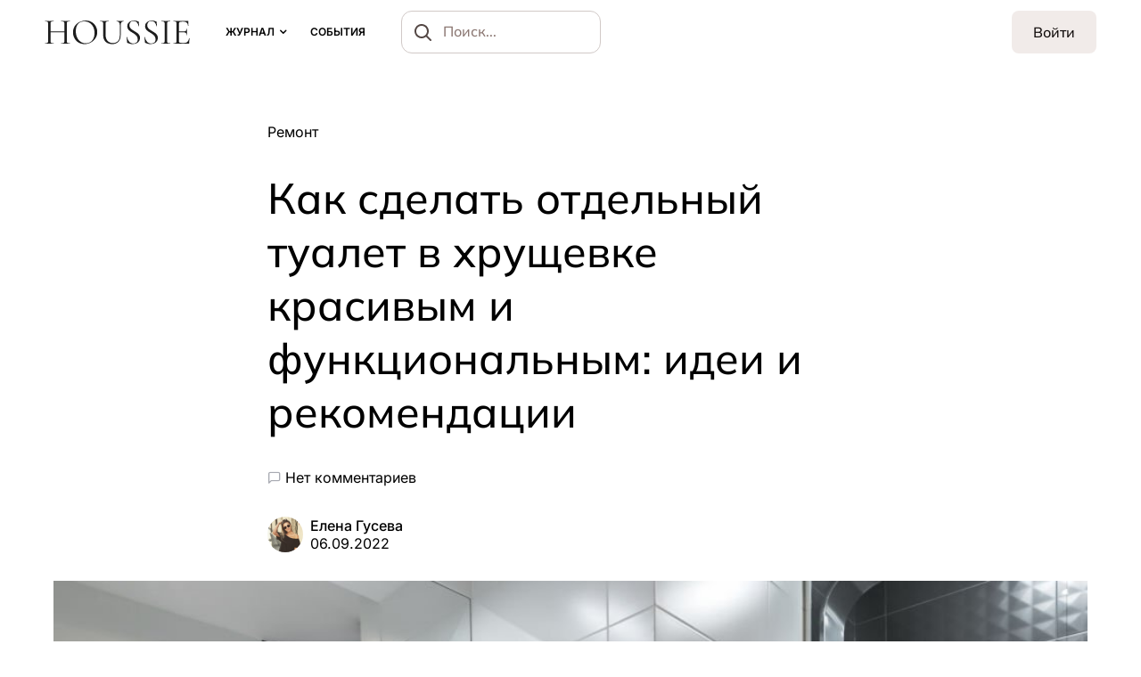

--- FILE ---
content_type: text/html; charset=UTF-8
request_url: https://houssie.ru/tualet-v-khrushhyovke-dizajn-remont/
body_size: 38470
content:
<!doctype html>
<html lang="ru-RU" prefix="og: https://ogp.me/ns#">
<head>
	<meta charset="UTF-8" />
	<meta name="viewport" content="width=device-width, initial-scale=1" />
	<link rel="profile" href="https://gmpg.org/xfn/11" />
	
<!-- Поисковая оптимизация от Rank Math Pro - https://rankmath.com/ -->
<title>Туалет в хрущёвке – 17 фото идей дизайна и ремонта</title>
<meta name="description" content="Туалет в хрущёвке представляет собой маленькое помещение, где не хватит места на интерьерные изыски. Но даже такое пространство можно сделать красивым и практичным."/>
<meta name="robots" content="follow, index, max-snippet:360, max-video-preview:10, max-image-preview:large"/>
<link rel="canonical" href="https://houssie.ru/tualet-v-khrushhyovke-dizajn-remont/" />
<meta property="og:locale" content="ru_RU" />
<meta property="og:type" content="article" />
<meta property="og:title" content="Туалет в хрущёвке – 17 фото идей дизайна и ремонта" />
<meta property="og:description" content="Туалет в хрущёвке представляет собой маленькое помещение, где не хватит места на интерьерные изыски. Но даже такое пространство можно сделать красивым и практичным." />
<meta property="og:url" content="https://houssie.ru/tualet-v-khrushhyovke-dizajn-remont/" />
<meta property="og:site_name" content="Houssie" />
<meta property="article:publisher" content="https://www.facebook.com/houssie.ru" />
<meta property="article:tag" content="DIY – Сделай сам" />
<meta property="article:tag" content="Лофт" />
<meta property="article:tag" content="Прованс" />
<meta property="article:tag" content="Хрущёвка" />
<meta property="article:section" content="Ремонт" />
<meta property="og:updated_time" content="2024-02-03T08:54:28+03:00" />
<meta property="og:image" content="https://houssie.ru/wp-content/uploads/2022/08/tualet-v-hrushchyovke-4.jpg" />
<meta property="og:image:secure_url" content="https://houssie.ru/wp-content/uploads/2022/08/tualet-v-hrushchyovke-4.jpg" />
<meta property="og:image:width" content="1024" />
<meta property="og:image:height" content="683" />
<meta property="og:image:alt" content="Отделка и материалы" />
<meta property="og:image:type" content="image/jpeg" />
<meta property="article:published_time" content="2022-09-06T09:00:00+03:00" />
<meta property="article:modified_time" content="2024-02-03T08:54:28+03:00" />
<meta name="twitter:card" content="summary_large_image" />
<meta name="twitter:title" content="Туалет в хрущёвке – 17 фото идей дизайна и ремонта" />
<meta name="twitter:description" content="Туалет в хрущёвке представляет собой маленькое помещение, где не хватит места на интерьерные изыски. Но даже такое пространство можно сделать красивым и практичным." />
<meta name="twitter:image" content="https://houssie.ru/wp-content/uploads/2022/08/tualet-v-hrushchyovke-4.jpg" />
<meta name="twitter:label1" content="Автор" />
<meta name="twitter:data1" content="Елена Гусева" />
<meta name="twitter:label2" content="Время чтения" />
<meta name="twitter:data2" content="5 минут" />
<script type="application/ld+json" class="rank-math-schema-pro">{"@context":"https://schema.org","@graph":[{"@type":"Organization","@id":"https://houssie.ru/#organization","name":"Houssie","sameAs":["https://www.facebook.com/houssie.ru"],"logo":{"@type":"ImageObject","@id":"https://houssie.ru/#logo","url":"https://houssie.ru/wp-content/uploads/2022/02/HOUSSIE-1x1-logo.jpeg","contentUrl":"https://houssie.ru/wp-content/uploads/2022/02/HOUSSIE-1x1-logo.jpeg","caption":"Houssie","inLanguage":"ru-RU"}},{"@type":"WebSite","@id":"https://houssie.ru/#website","url":"https://houssie.ru","name":"Houssie","publisher":{"@id":"https://houssie.ru/#organization"},"inLanguage":"ru-RU"},{"@type":"ImageObject","@id":"https://houssie.ru/wp-content/uploads/2022/08/tualet-v-hrushchyovke-4.jpg","url":"https://houssie.ru/wp-content/uploads/2022/08/tualet-v-hrushchyovke-4.jpg","width":"1024","height":"683","caption":"\u041e\u0442\u0434\u0435\u043b\u043a\u0430 \u0438 \u043c\u0430\u0442\u0435\u0440\u0438\u0430\u043b\u044b","inLanguage":"ru-RU"},{"@type":"BreadcrumbList","@id":"https://houssie.ru/tualet-v-khrushhyovke-dizajn-remont/#breadcrumb","itemListElement":[{"@type":"ListItem","position":"1","item":{"@id":"https://houssie.ru","name":"\u0413\u043b\u0430\u0432\u043d\u0430\u044f"}},{"@type":"ListItem","position":"2","item":{"@id":"https://houssie.ru/renovation/","name":"\u0420\u0435\u043c\u043e\u043d\u0442"}},{"@type":"ListItem","position":"3","item":{"@id":"https://houssie.ru/tualet-v-khrushhyovke-dizajn-remont/","name":"\u041a\u0430\u043a \u0441\u0434\u0435\u043b\u0430\u0442\u044c \u043e\u0442\u0434\u0435\u043b\u044c\u043d\u044b\u0439 \u0442\u0443\u0430\u043b\u0435\u0442 \u0432 \u0445\u0440\u0443\u0449\u0435\u0432\u043a\u0435 \u043a\u0440\u0430\u0441\u0438\u0432\u044b\u043c \u0438 \u0444\u0443\u043d\u043a\u0446\u0438\u043e\u043d\u0430\u043b\u044c\u043d\u044b\u043c: \u0438\u0434\u0435\u0438 \u0438 \u0440\u0435\u043a\u043e\u043c\u0435\u043d\u0434\u0430\u0446\u0438\u0438"}}]},{"@type":"WebPage","@id":"https://houssie.ru/tualet-v-khrushhyovke-dizajn-remont/#webpage","url":"https://houssie.ru/tualet-v-khrushhyovke-dizajn-remont/","name":"\u0422\u0443\u0430\u043b\u0435\u0442 \u0432 \u0445\u0440\u0443\u0449\u0451\u0432\u043a\u0435 \u2013 17 \u0444\u043e\u0442\u043e \u0438\u0434\u0435\u0439 \u0434\u0438\u0437\u0430\u0439\u043d\u0430 \u0438 \u0440\u0435\u043c\u043e\u043d\u0442\u0430","datePublished":"2022-09-06T09:00:00+03:00","dateModified":"2024-02-03T08:54:28+03:00","isPartOf":{"@id":"https://houssie.ru/#website"},"primaryImageOfPage":{"@id":"https://houssie.ru/wp-content/uploads/2022/08/tualet-v-hrushchyovke-4.jpg"},"inLanguage":"ru-RU","breadcrumb":{"@id":"https://houssie.ru/tualet-v-khrushhyovke-dizajn-remont/#breadcrumb"}},{"@type":"Person","@id":"https://houssie.ru/meseda/","name":"\u0415\u043b\u0435\u043d\u0430 \u0413\u0443\u0441\u0435\u0432\u0430","description":"\u041f\u043e\u0441\u0442\u043e\u044f\u043d\u043d\u044b\u0439 \u0430\u0432\u0442\u043e\u0440 \u0436\u0443\u0440\u043d\u0430\u043b\u0430. \u042d\u043a\u0441\u043f\u0435\u0440\u0442 \u0432 \u043e\u0431\u043b\u0430\u0441\u0442\u0438 \u0434\u0438\u0437\u0430\u0439\u043d\u0430 \u0438 \u0440\u0435\u043c\u043e\u043d\u0442\u0430","url":"https://houssie.ru/meseda/","image":{"@type":"ImageObject","@id":"https://secure.gravatar.com/avatar/2fd18e73a886aabc04a0446ec19b21751cf6fc90c7337586d1c50f7d94e7404a?s=96&amp;d=https%3A%2F%2Fhoussie.ru%2Fwp-content%2Fuploads%2F2024%2F12%2Favatar.png&amp;r=g","url":"https://secure.gravatar.com/avatar/2fd18e73a886aabc04a0446ec19b21751cf6fc90c7337586d1c50f7d94e7404a?s=96&amp;d=https%3A%2F%2Fhoussie.ru%2Fwp-content%2Fuploads%2F2024%2F12%2Favatar.png&amp;r=g","caption":"\u0415\u043b\u0435\u043d\u0430 \u0413\u0443\u0441\u0435\u0432\u0430","inLanguage":"ru-RU"},"worksFor":{"@id":"https://houssie.ru/#organization"}},{"@type":"Article","headline":"\u0422\u0443\u0430\u043b\u0435\u0442 \u0432 \u0445\u0440\u0443\u0449\u0451\u0432\u043a\u0435 \u2013 17 \u0444\u043e\u0442\u043e \u0438\u0434\u0435\u0439 \u0434\u0438\u0437\u0430\u0439\u043d\u0430 \u0438 \u0440\u0435\u043c\u043e\u043d\u0442\u0430","keywords":"\u0422\u0443\u0430\u043b\u0435\u0442 \u0432 \u0445\u0440\u0443\u0449\u0451\u0432\u043a\u0435","datePublished":"2022-09-06T09:00:00+03:00","dateModified":"2024-02-03T08:54:28+03:00","articleSection":"\u0420\u0435\u043c\u043e\u043d\u0442","author":{"@id":"https://houssie.ru/meseda/","name":"\u0415\u043b\u0435\u043d\u0430 \u0413\u0443\u0441\u0435\u0432\u0430"},"publisher":{"@id":"https://houssie.ru/#organization"},"description":"\u0422\u0443\u0430\u043b\u0435\u0442 \u0432 \u0445\u0440\u0443\u0449\u0451\u0432\u043a\u0435 \u043f\u0440\u0435\u0434\u0441\u0442\u0430\u0432\u043b\u044f\u0435\u0442 \u0441\u043e\u0431\u043e\u0439 \u043c\u0430\u043b\u0435\u043d\u044c\u043a\u043e\u0435 \u043f\u043e\u043c\u0435\u0449\u0435\u043d\u0438\u0435, \u0433\u0434\u0435 \u043d\u0435 \u0445\u0432\u0430\u0442\u0438\u0442 \u043c\u0435\u0441\u0442\u0430 \u043d\u0430 \u0438\u043d\u0442\u0435\u0440\u044c\u0435\u0440\u043d\u044b\u0435 \u0438\u0437\u044b\u0441\u043a\u0438. \u041d\u043e \u0434\u0430\u0436\u0435 \u0442\u0430\u043a\u043e\u0435 \u043f\u0440\u043e\u0441\u0442\u0440\u0430\u043d\u0441\u0442\u0432\u043e \u043c\u043e\u0436\u043d\u043e \u0441\u0434\u0435\u043b\u0430\u0442\u044c \u043a\u0440\u0430\u0441\u0438\u0432\u044b\u043c \u0438 \u043f\u0440\u0430\u043a\u0442\u0438\u0447\u043d\u044b\u043c.","name":"\u0422\u0443\u0430\u043b\u0435\u0442 \u0432 \u0445\u0440\u0443\u0449\u0451\u0432\u043a\u0435 \u2013 17 \u0444\u043e\u0442\u043e \u0438\u0434\u0435\u0439 \u0434\u0438\u0437\u0430\u0439\u043d\u0430 \u0438 \u0440\u0435\u043c\u043e\u043d\u0442\u0430","@id":"https://houssie.ru/tualet-v-khrushhyovke-dizajn-remont/#richSnippet","isPartOf":{"@id":"https://houssie.ru/tualet-v-khrushhyovke-dizajn-remont/#webpage"},"image":{"@id":"https://houssie.ru/wp-content/uploads/2022/08/tualet-v-hrushchyovke-4.jpg"},"inLanguage":"ru-RU","mainEntityOfPage":{"@id":"https://houssie.ru/tualet-v-khrushhyovke-dizajn-remont/#webpage"}}]}</script>
<!-- /Rank Math WordPress SEO плагин -->

<link rel="alternate" type="application/rss+xml" title="Houssie &raquo; Лента" href="https://houssie.ru/feed/" />
<link rel="alternate" type="application/rss+xml" title="Houssie &raquo; Лента комментариев" href="https://houssie.ru/comments/feed/" />
<link rel="alternate" type="application/rss+xml" title="Houssie &raquo; Лента комментариев к &laquo;Как сделать отдельный туалет в хрущевке красивым и функциональным: идеи и рекомендации&raquo;" href="https://houssie.ru/tualet-v-khrushhyovke-dizajn-remont/feed/" />
<link rel="alternate" title="oEmbed (JSON)" type="application/json+oembed" href="https://houssie.ru/wp-json/oembed/1.0/embed?url=https%3A%2F%2Fhoussie.ru%2Ftualet-v-khrushhyovke-dizajn-remont%2F" />
<link rel="alternate" title="oEmbed (XML)" type="text/xml+oembed" href="https://houssie.ru/wp-json/oembed/1.0/embed?url=https%3A%2F%2Fhoussie.ru%2Ftualet-v-khrushhyovke-dizajn-remont%2F&#038;format=xml" />
<style id='wp-img-auto-sizes-contain-inline-css'>
img:is([sizes=auto i],[sizes^="auto," i]){contain-intrinsic-size:3000px 1500px}
/*# sourceURL=wp-img-auto-sizes-contain-inline-css */
</style>
<link rel='alternate stylesheet' id='powerkit-icons-css' href='https://houssie.ru/wp-content/plugins/powerkit/assets/fonts/powerkit-icons.woff?ver=3.0.2' as='font' type='font/wof' crossorigin />
<link rel='stylesheet' id='powerkit-css' href='https://houssie.ru/wp-content/plugins/powerkit/assets/css/powerkit.css?ver=3.0.2' media='all' />
<style id='wp-emoji-styles-inline-css'>

	img.wp-smiley, img.emoji {
		display: inline !important;
		border: none !important;
		box-shadow: none !important;
		height: 1em !important;
		width: 1em !important;
		margin: 0 0.07em !important;
		vertical-align: -0.1em !important;
		background: none !important;
		padding: 0 !important;
	}
/*# sourceURL=wp-emoji-styles-inline-css */
</style>
<style id='wp-block-library-inline-css'>
:root{--wp-block-synced-color:#7a00df;--wp-block-synced-color--rgb:122,0,223;--wp-bound-block-color:var(--wp-block-synced-color);--wp-editor-canvas-background:#ddd;--wp-admin-theme-color:#007cba;--wp-admin-theme-color--rgb:0,124,186;--wp-admin-theme-color-darker-10:#006ba1;--wp-admin-theme-color-darker-10--rgb:0,107,160.5;--wp-admin-theme-color-darker-20:#005a87;--wp-admin-theme-color-darker-20--rgb:0,90,135;--wp-admin-border-width-focus:2px}@media (min-resolution:192dpi){:root{--wp-admin-border-width-focus:1.5px}}.wp-element-button{cursor:pointer}:root .has-very-light-gray-background-color{background-color:#eee}:root .has-very-dark-gray-background-color{background-color:#313131}:root .has-very-light-gray-color{color:#eee}:root .has-very-dark-gray-color{color:#313131}:root .has-vivid-green-cyan-to-vivid-cyan-blue-gradient-background{background:linear-gradient(135deg,#00d084,#0693e3)}:root .has-purple-crush-gradient-background{background:linear-gradient(135deg,#34e2e4,#4721fb 50%,#ab1dfe)}:root .has-hazy-dawn-gradient-background{background:linear-gradient(135deg,#faaca8,#dad0ec)}:root .has-subdued-olive-gradient-background{background:linear-gradient(135deg,#fafae1,#67a671)}:root .has-atomic-cream-gradient-background{background:linear-gradient(135deg,#fdd79a,#004a59)}:root .has-nightshade-gradient-background{background:linear-gradient(135deg,#330968,#31cdcf)}:root .has-midnight-gradient-background{background:linear-gradient(135deg,#020381,#2874fc)}:root{--wp--preset--font-size--normal:16px;--wp--preset--font-size--huge:42px}.has-regular-font-size{font-size:1em}.has-larger-font-size{font-size:2.625em}.has-normal-font-size{font-size:var(--wp--preset--font-size--normal)}.has-huge-font-size{font-size:var(--wp--preset--font-size--huge)}.has-text-align-center{text-align:center}.has-text-align-left{text-align:left}.has-text-align-right{text-align:right}.has-fit-text{white-space:nowrap!important}#end-resizable-editor-section{display:none}.aligncenter{clear:both}.items-justified-left{justify-content:flex-start}.items-justified-center{justify-content:center}.items-justified-right{justify-content:flex-end}.items-justified-space-between{justify-content:space-between}.screen-reader-text{border:0;clip-path:inset(50%);height:1px;margin:-1px;overflow:hidden;padding:0;position:absolute;width:1px;word-wrap:normal!important}.screen-reader-text:focus{background-color:#ddd;clip-path:none;color:#444;display:block;font-size:1em;height:auto;left:5px;line-height:normal;padding:15px 23px 14px;text-decoration:none;top:5px;width:auto;z-index:100000}html :where(.has-border-color){border-style:solid}html :where([style*=border-top-color]){border-top-style:solid}html :where([style*=border-right-color]){border-right-style:solid}html :where([style*=border-bottom-color]){border-bottom-style:solid}html :where([style*=border-left-color]){border-left-style:solid}html :where([style*=border-width]){border-style:solid}html :where([style*=border-top-width]){border-top-style:solid}html :where([style*=border-right-width]){border-right-style:solid}html :where([style*=border-bottom-width]){border-bottom-style:solid}html :where([style*=border-left-width]){border-left-style:solid}html :where(img[class*=wp-image-]){height:auto;max-width:100%}:where(figure){margin:0 0 1em}html :where(.is-position-sticky){--wp-admin--admin-bar--position-offset:var(--wp-admin--admin-bar--height,0px)}@media screen and (max-width:600px){html :where(.is-position-sticky){--wp-admin--admin-bar--position-offset:0px}}

/*# sourceURL=wp-block-library-inline-css */
</style><style id='wp-block-heading-inline-css'>
h1:where(.wp-block-heading).has-background,h2:where(.wp-block-heading).has-background,h3:where(.wp-block-heading).has-background,h4:where(.wp-block-heading).has-background,h5:where(.wp-block-heading).has-background,h6:where(.wp-block-heading).has-background{padding:1.25em 2.375em}h1.has-text-align-left[style*=writing-mode]:where([style*=vertical-lr]),h1.has-text-align-right[style*=writing-mode]:where([style*=vertical-rl]),h2.has-text-align-left[style*=writing-mode]:where([style*=vertical-lr]),h2.has-text-align-right[style*=writing-mode]:where([style*=vertical-rl]),h3.has-text-align-left[style*=writing-mode]:where([style*=vertical-lr]),h3.has-text-align-right[style*=writing-mode]:where([style*=vertical-rl]),h4.has-text-align-left[style*=writing-mode]:where([style*=vertical-lr]),h4.has-text-align-right[style*=writing-mode]:where([style*=vertical-rl]),h5.has-text-align-left[style*=writing-mode]:where([style*=vertical-lr]),h5.has-text-align-right[style*=writing-mode]:where([style*=vertical-rl]),h6.has-text-align-left[style*=writing-mode]:where([style*=vertical-lr]),h6.has-text-align-right[style*=writing-mode]:where([style*=vertical-rl]){rotate:180deg}
/*# sourceURL=https://houssie.ru/wp-includes/blocks/heading/style.min.css */
</style>
<style id='wp-block-image-inline-css'>
.wp-block-image>a,.wp-block-image>figure>a{display:inline-block}.wp-block-image img{box-sizing:border-box;height:auto;max-width:100%;vertical-align:bottom}@media not (prefers-reduced-motion){.wp-block-image img.hide{visibility:hidden}.wp-block-image img.show{animation:show-content-image .4s}}.wp-block-image[style*=border-radius] img,.wp-block-image[style*=border-radius]>a{border-radius:inherit}.wp-block-image.has-custom-border img{box-sizing:border-box}.wp-block-image.aligncenter{text-align:center}.wp-block-image.alignfull>a,.wp-block-image.alignwide>a{width:100%}.wp-block-image.alignfull img,.wp-block-image.alignwide img{height:auto;width:100%}.wp-block-image .aligncenter,.wp-block-image .alignleft,.wp-block-image .alignright,.wp-block-image.aligncenter,.wp-block-image.alignleft,.wp-block-image.alignright{display:table}.wp-block-image .aligncenter>figcaption,.wp-block-image .alignleft>figcaption,.wp-block-image .alignright>figcaption,.wp-block-image.aligncenter>figcaption,.wp-block-image.alignleft>figcaption,.wp-block-image.alignright>figcaption{caption-side:bottom;display:table-caption}.wp-block-image .alignleft{float:left;margin:.5em 1em .5em 0}.wp-block-image .alignright{float:right;margin:.5em 0 .5em 1em}.wp-block-image .aligncenter{margin-left:auto;margin-right:auto}.wp-block-image :where(figcaption){margin-bottom:1em;margin-top:.5em}.wp-block-image.is-style-circle-mask img{border-radius:9999px}@supports ((-webkit-mask-image:none) or (mask-image:none)) or (-webkit-mask-image:none){.wp-block-image.is-style-circle-mask img{border-radius:0;-webkit-mask-image:url('data:image/svg+xml;utf8,<svg viewBox="0 0 100 100" xmlns="http://www.w3.org/2000/svg"><circle cx="50" cy="50" r="50"/></svg>');mask-image:url('data:image/svg+xml;utf8,<svg viewBox="0 0 100 100" xmlns="http://www.w3.org/2000/svg"><circle cx="50" cy="50" r="50"/></svg>');mask-mode:alpha;-webkit-mask-position:center;mask-position:center;-webkit-mask-repeat:no-repeat;mask-repeat:no-repeat;-webkit-mask-size:contain;mask-size:contain}}:root :where(.wp-block-image.is-style-rounded img,.wp-block-image .is-style-rounded img){border-radius:9999px}.wp-block-image figure{margin:0}.wp-lightbox-container{display:flex;flex-direction:column;position:relative}.wp-lightbox-container img{cursor:zoom-in}.wp-lightbox-container img:hover+button{opacity:1}.wp-lightbox-container button{align-items:center;backdrop-filter:blur(16px) saturate(180%);background-color:#5a5a5a40;border:none;border-radius:4px;cursor:zoom-in;display:flex;height:20px;justify-content:center;opacity:0;padding:0;position:absolute;right:16px;text-align:center;top:16px;width:20px;z-index:100}@media not (prefers-reduced-motion){.wp-lightbox-container button{transition:opacity .2s ease}}.wp-lightbox-container button:focus-visible{outline:3px auto #5a5a5a40;outline:3px auto -webkit-focus-ring-color;outline-offset:3px}.wp-lightbox-container button:hover{cursor:pointer;opacity:1}.wp-lightbox-container button:focus{opacity:1}.wp-lightbox-container button:focus,.wp-lightbox-container button:hover,.wp-lightbox-container button:not(:hover):not(:active):not(.has-background){background-color:#5a5a5a40;border:none}.wp-lightbox-overlay{box-sizing:border-box;cursor:zoom-out;height:100vh;left:0;overflow:hidden;position:fixed;top:0;visibility:hidden;width:100%;z-index:100000}.wp-lightbox-overlay .close-button{align-items:center;cursor:pointer;display:flex;justify-content:center;min-height:40px;min-width:40px;padding:0;position:absolute;right:calc(env(safe-area-inset-right) + 16px);top:calc(env(safe-area-inset-top) + 16px);z-index:5000000}.wp-lightbox-overlay .close-button:focus,.wp-lightbox-overlay .close-button:hover,.wp-lightbox-overlay .close-button:not(:hover):not(:active):not(.has-background){background:none;border:none}.wp-lightbox-overlay .lightbox-image-container{height:var(--wp--lightbox-container-height);left:50%;overflow:hidden;position:absolute;top:50%;transform:translate(-50%,-50%);transform-origin:top left;width:var(--wp--lightbox-container-width);z-index:9999999999}.wp-lightbox-overlay .wp-block-image{align-items:center;box-sizing:border-box;display:flex;height:100%;justify-content:center;margin:0;position:relative;transform-origin:0 0;width:100%;z-index:3000000}.wp-lightbox-overlay .wp-block-image img{height:var(--wp--lightbox-image-height);min-height:var(--wp--lightbox-image-height);min-width:var(--wp--lightbox-image-width);width:var(--wp--lightbox-image-width)}.wp-lightbox-overlay .wp-block-image figcaption{display:none}.wp-lightbox-overlay button{background:none;border:none}.wp-lightbox-overlay .scrim{background-color:#fff;height:100%;opacity:.9;position:absolute;width:100%;z-index:2000000}.wp-lightbox-overlay.active{visibility:visible}@media not (prefers-reduced-motion){.wp-lightbox-overlay.active{animation:turn-on-visibility .25s both}.wp-lightbox-overlay.active img{animation:turn-on-visibility .35s both}.wp-lightbox-overlay.show-closing-animation:not(.active){animation:turn-off-visibility .35s both}.wp-lightbox-overlay.show-closing-animation:not(.active) img{animation:turn-off-visibility .25s both}.wp-lightbox-overlay.zoom.active{animation:none;opacity:1;visibility:visible}.wp-lightbox-overlay.zoom.active .lightbox-image-container{animation:lightbox-zoom-in .4s}.wp-lightbox-overlay.zoom.active .lightbox-image-container img{animation:none}.wp-lightbox-overlay.zoom.active .scrim{animation:turn-on-visibility .4s forwards}.wp-lightbox-overlay.zoom.show-closing-animation:not(.active){animation:none}.wp-lightbox-overlay.zoom.show-closing-animation:not(.active) .lightbox-image-container{animation:lightbox-zoom-out .4s}.wp-lightbox-overlay.zoom.show-closing-animation:not(.active) .lightbox-image-container img{animation:none}.wp-lightbox-overlay.zoom.show-closing-animation:not(.active) .scrim{animation:turn-off-visibility .4s forwards}}@keyframes show-content-image{0%{visibility:hidden}99%{visibility:hidden}to{visibility:visible}}@keyframes turn-on-visibility{0%{opacity:0}to{opacity:1}}@keyframes turn-off-visibility{0%{opacity:1;visibility:visible}99%{opacity:0;visibility:visible}to{opacity:0;visibility:hidden}}@keyframes lightbox-zoom-in{0%{transform:translate(calc((-100vw + var(--wp--lightbox-scrollbar-width))/2 + var(--wp--lightbox-initial-left-position)),calc(-50vh + var(--wp--lightbox-initial-top-position))) scale(var(--wp--lightbox-scale))}to{transform:translate(-50%,-50%) scale(1)}}@keyframes lightbox-zoom-out{0%{transform:translate(-50%,-50%) scale(1);visibility:visible}99%{visibility:visible}to{transform:translate(calc((-100vw + var(--wp--lightbox-scrollbar-width))/2 + var(--wp--lightbox-initial-left-position)),calc(-50vh + var(--wp--lightbox-initial-top-position))) scale(var(--wp--lightbox-scale));visibility:hidden}}
/*# sourceURL=https://houssie.ru/wp-includes/blocks/image/style.min.css */
</style>
<style id='wp-block-paragraph-inline-css'>
.is-small-text{font-size:.875em}.is-regular-text{font-size:1em}.is-large-text{font-size:2.25em}.is-larger-text{font-size:3em}.has-drop-cap:not(:focus):first-letter{float:left;font-size:8.4em;font-style:normal;font-weight:100;line-height:.68;margin:.05em .1em 0 0;text-transform:uppercase}body.rtl .has-drop-cap:not(:focus):first-letter{float:none;margin-left:.1em}p.has-drop-cap.has-background{overflow:hidden}:root :where(p.has-background){padding:1.25em 2.375em}:where(p.has-text-color:not(.has-link-color)) a{color:inherit}p.has-text-align-left[style*="writing-mode:vertical-lr"],p.has-text-align-right[style*="writing-mode:vertical-rl"]{rotate:180deg}
/*# sourceURL=https://houssie.ru/wp-includes/blocks/paragraph/style.min.css */
</style>
<style id='global-styles-inline-css'>
:root{--wp--preset--aspect-ratio--square: 1;--wp--preset--aspect-ratio--4-3: 4/3;--wp--preset--aspect-ratio--3-4: 3/4;--wp--preset--aspect-ratio--3-2: 3/2;--wp--preset--aspect-ratio--2-3: 2/3;--wp--preset--aspect-ratio--16-9: 16/9;--wp--preset--aspect-ratio--9-16: 9/16;--wp--preset--color--black: #000000;--wp--preset--color--cyan-bluish-gray: #abb8c3;--wp--preset--color--white: #ffffff;--wp--preset--color--pale-pink: #f78da7;--wp--preset--color--vivid-red: #cf2e2e;--wp--preset--color--luminous-vivid-orange: #ff6900;--wp--preset--color--luminous-vivid-amber: #fcb900;--wp--preset--color--light-green-cyan: #7bdcb5;--wp--preset--color--vivid-green-cyan: #00d084;--wp--preset--color--pale-cyan-blue: #8ed1fc;--wp--preset--color--vivid-cyan-blue: #0693e3;--wp--preset--color--vivid-purple: #9b51e0;--wp--preset--gradient--vivid-cyan-blue-to-vivid-purple: linear-gradient(135deg,rgb(6,147,227) 0%,rgb(155,81,224) 100%);--wp--preset--gradient--light-green-cyan-to-vivid-green-cyan: linear-gradient(135deg,rgb(122,220,180) 0%,rgb(0,208,130) 100%);--wp--preset--gradient--luminous-vivid-amber-to-luminous-vivid-orange: linear-gradient(135deg,rgb(252,185,0) 0%,rgb(255,105,0) 100%);--wp--preset--gradient--luminous-vivid-orange-to-vivid-red: linear-gradient(135deg,rgb(255,105,0) 0%,rgb(207,46,46) 100%);--wp--preset--gradient--very-light-gray-to-cyan-bluish-gray: linear-gradient(135deg,rgb(238,238,238) 0%,rgb(169,184,195) 100%);--wp--preset--gradient--cool-to-warm-spectrum: linear-gradient(135deg,rgb(74,234,220) 0%,rgb(151,120,209) 20%,rgb(207,42,186) 40%,rgb(238,44,130) 60%,rgb(251,105,98) 80%,rgb(254,248,76) 100%);--wp--preset--gradient--blush-light-purple: linear-gradient(135deg,rgb(255,206,236) 0%,rgb(152,150,240) 100%);--wp--preset--gradient--blush-bordeaux: linear-gradient(135deg,rgb(254,205,165) 0%,rgb(254,45,45) 50%,rgb(107,0,62) 100%);--wp--preset--gradient--luminous-dusk: linear-gradient(135deg,rgb(255,203,112) 0%,rgb(199,81,192) 50%,rgb(65,88,208) 100%);--wp--preset--gradient--pale-ocean: linear-gradient(135deg,rgb(255,245,203) 0%,rgb(182,227,212) 50%,rgb(51,167,181) 100%);--wp--preset--gradient--electric-grass: linear-gradient(135deg,rgb(202,248,128) 0%,rgb(113,206,126) 100%);--wp--preset--gradient--midnight: linear-gradient(135deg,rgb(2,3,129) 0%,rgb(40,116,252) 100%);--wp--preset--font-size--small: 13px;--wp--preset--font-size--medium: 20px;--wp--preset--font-size--large: 36px;--wp--preset--font-size--x-large: 42px;--wp--preset--spacing--20: 0.44rem;--wp--preset--spacing--30: 0.67rem;--wp--preset--spacing--40: 1rem;--wp--preset--spacing--50: 1.5rem;--wp--preset--spacing--60: 2.25rem;--wp--preset--spacing--70: 3.38rem;--wp--preset--spacing--80: 5.06rem;--wp--preset--shadow--natural: 6px 6px 9px rgba(0, 0, 0, 0.2);--wp--preset--shadow--deep: 12px 12px 50px rgba(0, 0, 0, 0.4);--wp--preset--shadow--sharp: 6px 6px 0px rgba(0, 0, 0, 0.2);--wp--preset--shadow--outlined: 6px 6px 0px -3px rgb(255, 255, 255), 6px 6px rgb(0, 0, 0);--wp--preset--shadow--crisp: 6px 6px 0px rgb(0, 0, 0);}:where(.is-layout-flex){gap: 0.5em;}:where(.is-layout-grid){gap: 0.5em;}body .is-layout-flex{display: flex;}.is-layout-flex{flex-wrap: wrap;align-items: center;}.is-layout-flex > :is(*, div){margin: 0;}body .is-layout-grid{display: grid;}.is-layout-grid > :is(*, div){margin: 0;}:where(.wp-block-columns.is-layout-flex){gap: 2em;}:where(.wp-block-columns.is-layout-grid){gap: 2em;}:where(.wp-block-post-template.is-layout-flex){gap: 1.25em;}:where(.wp-block-post-template.is-layout-grid){gap: 1.25em;}.has-black-color{color: var(--wp--preset--color--black) !important;}.has-cyan-bluish-gray-color{color: var(--wp--preset--color--cyan-bluish-gray) !important;}.has-white-color{color: var(--wp--preset--color--white) !important;}.has-pale-pink-color{color: var(--wp--preset--color--pale-pink) !important;}.has-vivid-red-color{color: var(--wp--preset--color--vivid-red) !important;}.has-luminous-vivid-orange-color{color: var(--wp--preset--color--luminous-vivid-orange) !important;}.has-luminous-vivid-amber-color{color: var(--wp--preset--color--luminous-vivid-amber) !important;}.has-light-green-cyan-color{color: var(--wp--preset--color--light-green-cyan) !important;}.has-vivid-green-cyan-color{color: var(--wp--preset--color--vivid-green-cyan) !important;}.has-pale-cyan-blue-color{color: var(--wp--preset--color--pale-cyan-blue) !important;}.has-vivid-cyan-blue-color{color: var(--wp--preset--color--vivid-cyan-blue) !important;}.has-vivid-purple-color{color: var(--wp--preset--color--vivid-purple) !important;}.has-black-background-color{background-color: var(--wp--preset--color--black) !important;}.has-cyan-bluish-gray-background-color{background-color: var(--wp--preset--color--cyan-bluish-gray) !important;}.has-white-background-color{background-color: var(--wp--preset--color--white) !important;}.has-pale-pink-background-color{background-color: var(--wp--preset--color--pale-pink) !important;}.has-vivid-red-background-color{background-color: var(--wp--preset--color--vivid-red) !important;}.has-luminous-vivid-orange-background-color{background-color: var(--wp--preset--color--luminous-vivid-orange) !important;}.has-luminous-vivid-amber-background-color{background-color: var(--wp--preset--color--luminous-vivid-amber) !important;}.has-light-green-cyan-background-color{background-color: var(--wp--preset--color--light-green-cyan) !important;}.has-vivid-green-cyan-background-color{background-color: var(--wp--preset--color--vivid-green-cyan) !important;}.has-pale-cyan-blue-background-color{background-color: var(--wp--preset--color--pale-cyan-blue) !important;}.has-vivid-cyan-blue-background-color{background-color: var(--wp--preset--color--vivid-cyan-blue) !important;}.has-vivid-purple-background-color{background-color: var(--wp--preset--color--vivid-purple) !important;}.has-black-border-color{border-color: var(--wp--preset--color--black) !important;}.has-cyan-bluish-gray-border-color{border-color: var(--wp--preset--color--cyan-bluish-gray) !important;}.has-white-border-color{border-color: var(--wp--preset--color--white) !important;}.has-pale-pink-border-color{border-color: var(--wp--preset--color--pale-pink) !important;}.has-vivid-red-border-color{border-color: var(--wp--preset--color--vivid-red) !important;}.has-luminous-vivid-orange-border-color{border-color: var(--wp--preset--color--luminous-vivid-orange) !important;}.has-luminous-vivid-amber-border-color{border-color: var(--wp--preset--color--luminous-vivid-amber) !important;}.has-light-green-cyan-border-color{border-color: var(--wp--preset--color--light-green-cyan) !important;}.has-vivid-green-cyan-border-color{border-color: var(--wp--preset--color--vivid-green-cyan) !important;}.has-pale-cyan-blue-border-color{border-color: var(--wp--preset--color--pale-cyan-blue) !important;}.has-vivid-cyan-blue-border-color{border-color: var(--wp--preset--color--vivid-cyan-blue) !important;}.has-vivid-purple-border-color{border-color: var(--wp--preset--color--vivid-purple) !important;}.has-vivid-cyan-blue-to-vivid-purple-gradient-background{background: var(--wp--preset--gradient--vivid-cyan-blue-to-vivid-purple) !important;}.has-light-green-cyan-to-vivid-green-cyan-gradient-background{background: var(--wp--preset--gradient--light-green-cyan-to-vivid-green-cyan) !important;}.has-luminous-vivid-amber-to-luminous-vivid-orange-gradient-background{background: var(--wp--preset--gradient--luminous-vivid-amber-to-luminous-vivid-orange) !important;}.has-luminous-vivid-orange-to-vivid-red-gradient-background{background: var(--wp--preset--gradient--luminous-vivid-orange-to-vivid-red) !important;}.has-very-light-gray-to-cyan-bluish-gray-gradient-background{background: var(--wp--preset--gradient--very-light-gray-to-cyan-bluish-gray) !important;}.has-cool-to-warm-spectrum-gradient-background{background: var(--wp--preset--gradient--cool-to-warm-spectrum) !important;}.has-blush-light-purple-gradient-background{background: var(--wp--preset--gradient--blush-light-purple) !important;}.has-blush-bordeaux-gradient-background{background: var(--wp--preset--gradient--blush-bordeaux) !important;}.has-luminous-dusk-gradient-background{background: var(--wp--preset--gradient--luminous-dusk) !important;}.has-pale-ocean-gradient-background{background: var(--wp--preset--gradient--pale-ocean) !important;}.has-electric-grass-gradient-background{background: var(--wp--preset--gradient--electric-grass) !important;}.has-midnight-gradient-background{background: var(--wp--preset--gradient--midnight) !important;}.has-small-font-size{font-size: var(--wp--preset--font-size--small) !important;}.has-medium-font-size{font-size: var(--wp--preset--font-size--medium) !important;}.has-large-font-size{font-size: var(--wp--preset--font-size--large) !important;}.has-x-large-font-size{font-size: var(--wp--preset--font-size--x-large) !important;}
/*# sourceURL=global-styles-inline-css */
</style>

<style id='classic-theme-styles-inline-css'>
/*! This file is auto-generated */
.wp-block-button__link{color:#fff;background-color:#32373c;border-radius:9999px;box-shadow:none;text-decoration:none;padding:calc(.667em + 2px) calc(1.333em + 2px);font-size:1.125em}.wp-block-file__button{background:#32373c;color:#fff;text-decoration:none}
/*# sourceURL=/wp-includes/css/classic-themes.min.css */
</style>
<link rel='stylesheet' id='powerkit-featured-categories-css' href='https://houssie.ru/wp-content/plugins/powerkit/modules/featured-categories/public/css/public-powerkit-featured-categories.css?ver=3.0.2' media='all' />
<link rel='stylesheet' id='powerkit-justified-gallery-css' href='https://houssie.ru/wp-content/plugins/powerkit/modules/justified-gallery/public/css/public-powerkit-justified-gallery.css?ver=3.0.2' media='all' />
<link rel='stylesheet' id='glightbox-css' href='https://houssie.ru/wp-content/plugins/powerkit/modules/lightbox/public/css/glightbox.min.css?ver=3.0.2' media='all' />
<link rel='stylesheet' id='powerkit-lightbox-css' href='https://houssie.ru/wp-content/plugins/powerkit/modules/lightbox/public/css/public-powerkit-lightbox.css?ver=3.0.2' media='all' />
<link rel='stylesheet' id='powerkit-share-buttons-css' href='https://houssie.ru/wp-content/plugins/powerkit/modules/share-buttons/public/css/public-powerkit-share-buttons.css?ver=3.0.2' media='all' />
<link rel='stylesheet' id='powerkit-social-links-css' href='https://houssie.ru/wp-content/plugins/powerkit/modules/social-links/public/css/public-powerkit-social-links.css?ver=3.0.2' media='all' />
<link rel='stylesheet' id='csco-styles-css' href='https://houssie.ru/wp-content/themes/once/style.css?ver=1.2.1' media='all' />
<style id='csco-styles-inline-css'>
.searchwp-live-search-no-min-chars:after { content: "Продолжить набор" }
/*# sourceURL=csco-styles-inline-css */
</style>
<link rel='stylesheet' id='searchwp-live-search-css' href='https://houssie.ru/wp-content/plugins/searchwp-live-ajax-search/assets/styles/style.css?ver=1.7.4' media='all' />
<link rel='stylesheet' id='slick-style-css' href='https://houssie.ru/wp-content/themes/once-child/libs/slick/slick.css?ver=6.9' media='all' />
<link rel='stylesheet' id='csco_child_css-css' href='https://houssie.ru/wp-content/themes/once-child/style.css?ver=1.0.0' media='all' />
<script src="https://houssie.ru/wp-content/plugins/wp-yandex-metrika/assets/YmEc.min.js?ver=1.2.2" id="wp-yandex-metrika_YmEc-js"></script>
<script id="wp-yandex-metrika_YmEc-js-after">
window.tmpwpym={datalayername:'dataLayer',counters:JSON.parse('[{"number":"86717307","webvisor":"1"}]'),targets:JSON.parse('[]')};
//# sourceURL=wp-yandex-metrika_YmEc-js-after
</script>
<script src="https://houssie.ru/wp-includes/js/jquery/jquery.min.js?ver=3.7.1" id="jquery-core-js"></script>
<script src="https://houssie.ru/wp-includes/js/jquery/jquery-migrate.min.js?ver=3.4.1" id="jquery-migrate-js"></script>
<script src="https://houssie.ru/wp-content/plugins/wp-yandex-metrika/assets/frontend.min.js?ver=1.2.2" id="wp-yandex-metrika_frontend-js"></script>
<script src="https://houssie.ru/wp-content/themes/once-child/js/jquery.marquee.min.js?ver=1" id="marquee-js-js"></script>
<script src="https://houssie.ru/wp-content/themes/once-child/libs/slick/slick.min.js?ver=1" id="slick-js-js"></script>
<script src="https://houssie.ru/wp-content/themes/once-child/js/custom.js?ver=1" id="custom-js-js"></script>
<link rel="https://api.w.org/" href="https://houssie.ru/wp-json/" /><link rel="alternate" title="JSON" type="application/json" href="https://houssie.ru/wp-json/wp/v2/posts/2359" /><link rel="EditURI" type="application/rsd+xml" title="RSD" href="https://houssie.ru/xmlrpc.php?rsd" />
<meta name="generator" content="WordPress 6.9" />
<link rel='shortlink' href='https://houssie.ru/?p=2359' />
<meta name="verification" content="f612c7d25f5690ad41496fcfdbf8d1" /><script id="google_gtagjs" src="https://houssie.ru/?local_ga_js=204903d281575df5ec9e199dc28e8215" async></script>
<script id="google_gtagjs-inline">
window.dataLayer = window.dataLayer || [];function gtag(){dataLayer.push(arguments);}gtag('js', new Date());gtag('config', 'G-LZCND4VBR2', {'anonymize_ip': true} );
</script>
        <!-- Yandex.Metrica counter -->
        <script type="text/javascript">
            (function (m, e, t, r, i, k, a) {
                m[i] = m[i] || function () {
                    (m[i].a = m[i].a || []).push(arguments)
                };
                m[i].l = 1 * new Date();
                k = e.createElement(t), a = e.getElementsByTagName(t)[0], k.async = 1, k.src = r, a.parentNode.insertBefore(k, a)
            })

            (window, document, "script", "https://mc.yandex.ru/metrika/tag.js", "ym");

            ym("86717307", "init", {
                clickmap: true,
                trackLinks: true,
                accurateTrackBounce: true,
                webvisor: true,
                ecommerce: "dataLayer",
                params: {
                    __ym: {
                        "ymCmsPlugin": {
                            "cms": "wordpress",
                            "cmsVersion":"6.9",
                            "pluginVersion": "1.2.2",
                            "ymCmsRip": "1296247964"
                        }
                    }
                }
            });
        </script>
        <!-- /Yandex.Metrica counter -->
        <link rel="icon" href="https://houssie.ru/wp-content/uploads/2022/10/cropped-logo-1x1-bl-150x150.jpg" sizes="32x32" />
<link rel="icon" href="https://houssie.ru/wp-content/uploads/2022/10/cropped-logo-1x1-bl.jpg" sizes="192x192" />
<link rel="apple-touch-icon" href="https://houssie.ru/wp-content/uploads/2022/10/cropped-logo-1x1-bl.jpg" />
<meta name="msapplication-TileImage" content="https://houssie.ru/wp-content/uploads/2022/10/cropped-logo-1x1-bl.jpg" />
<style id="kirki-inline-styles">a:hover, .entry-content a, .must-log-in a, blockquote:before, .post-meta a:hover, .post-meta a:focus, .post-meta .author a:hover, .post-meta .author a:focus, .cs-bg-dark .pk-social-links-scheme-bold:not(.pk-social-links-scheme-light-rounded) .pk-social-links-link .pk-social-links-icon, .subscribe-title, .entry-share .pk-share-buttons-scheme-default .pk-share-buttons-link:hover, .post-sidebar-shares .pk-share-buttons-scheme-default .pk-share-buttons-link:hover, .pk-share-buttons-after-post.pk-share-buttons-scheme-default .pk-share-buttons-link:hover{color:#c4a97c;}article .cs-overlay .post-categories a:hover, .cs-list-articles > li > a:hover:before, .wp-block-button .wp-block-button__link:not(.has-background), .pk-bg-primary, .pk-button-primary, .pk-pin-it:hover, .pk-badge-primary, h2.pk-heading-numbered:before, .cs-bg-dark .pk-social-links-scheme-light-rounded .pk-social-links-link:hover .pk-social-links-icon, .post-sidebar-shares .pk-share-buttons-link .pk-share-buttons-count, .pk-scroll-to-top:hover .cs-icon-arrow, .pk-widget-posts .pk-post-outer:hover .pk-current-number{background-color:#c4a97c;}.site-search-wrap, .cs-featured-post-boxed .featured-post-inner, .widget_search .cs-input-group, .post-subscribe, .cs-bg-dark.post-prev-next-along, .widget .pk-subscribe-form-wrap, .pk-scroll-to-top .cs-icon-arrow, .pk-widget-posts .pk-current-number, .widget .pk-social-links-scheme-light-bg .pk-social-links-link, .widget .pk-social-links-scheme-light-rounded .pk-social-links-link .pk-social-links-icon{background-color:#FAFAFA;}button, input[type="button"], input[type="reset"], input[type="submit"], .button, .site .entry-content .pk-button-primary{color:#000000;}button:hover, input[type="button"]:hover, input[type="reset"]:hover, input[type="submit"]:hover, .button:hover, .site .entry-content .pk-button-primary:hover, .site .entry-content .pk-button-primary:focus, .site .entry-content .pk-button-primary:active{background-color:#000000;}.site button:before, .site .button:before, .site .load-more.loading:before{background-color:#000000;}.site button:hover, .site .button:hover{border-color:#000000;}.header-large .navbar-topbar, .header-with-top-bar .navbar-topbar{background-color:#FAFAFA;}.navbar-primary, .offcanvas-header{background-color:#FFFFFF;}.navbar-nav > .menu-item > a .pk-badge:after{border-color:#FFFFFF;}.navbar-nav .menu-item .sub-menu, .navbar-nav .cs-mega-menu-has-category .sub-menu{background-color:#FFFFFF;}.navbar-nav > li.menu-item-has-children > .sub-menu:after{border-bottom-color:#FFFFFF;}.footer-info{background-color:#FAFAFA;}.meta-category-sep:after{color:#000000;}.meta-category-sep-dash:after, .meta-category-sep-middle:after, .meta-category-sep-diamond:after, .meta-category-sep-square:after, .meta-category-sep-brick:after{background-color:#000000;}.entry-title-effect-simple a:hover .meta-category, .entry-title-effect-simple a:focus .meta-category, .entry-title-effect-simple .meta-category a:hover, .entry-title-effect-simple .meta-category a:focus{color:#c4a97c;}.entry-title-effect-underline a .title-line, .entry-title-effect-shadow a .title-line{background-image:linear-gradient(to right, #c4a97c 0%, #c4a97c 100%);}button, input[type="button"], input[type="reset"], input[type="submit"], .button, .pk-button, .cs-overlay .post-categories a, .site-search [type="search"], .subcategories .cs-nav-link, .post-header .pk-share-buttons-wrap .pk-share-buttons-link, .pk-dropcap-borders:first-letter, .pk-dropcap-bg-inverse:first-letter, .pk-dropcap-bg-light:first-letter, .footer-instagram .instagram-username{-webkit-border-radius:8;-moz-border-radius:8;border-radius:8;}body{font-family:Inter;font-size:1rem;}button, .button, input[type="button"], input[type="reset"], input[type="submit"], .cs-font-primary, .no-comments, .text-action, .archive-wrap .more-link, .share-total, .nav-links, .comment-reply-link, .post-sidebar-tags a, .meta-category a, .read-more, .entry-more a, .navigation.pagination .nav-links > span, .navigation.pagination .nav-links > a, .subcategories .cs-nav-link, .cs-social-accounts .cs-social-label, .post-prev-next .link-label a, .author-social-accounts .author-social-label{font-family:Inter;}.pk-font-primary, .entry-meta-details .pk-share-buttons-count, .entry-meta-details .pk-share-buttons-label, .post-sidebar-shares .pk-share-buttons-label, .footer-instagram .instagram-username, .pk-twitter-counters .number, .pk-instagram-counters .number, .pk-alt-instagram-counters .number, .pk-scroll-to-top .cs-btn-caption{font-family:Inter;}small, input[type="text"], input[type="email"], input[type="url"], input[type="password"], input[type="search"], input[type="number"], input[type="tel"], input[type="range"], input[type="date"], input[type="month"], input[type="week"], input[type="time"], input[type="datetime"], input[type="datetime-local"], input[type="color"], div[class*="meta-"], span[class*="meta-"], select, textarea, label, .cs-font-secondary, .post-meta, .archive-count, .page-subtitle, .site-description, figcaption, .post-tags a, .tagcloud a, .post-format-icon, .comment-metadata, .says, .logged-in-as, .must-log-in, .widget_rss ul li .rss-date, .navbar-brand .tagline, .post-sidebar-shares .total-shares, .cs-breadcrumbs, .searchwp-live-search-no-results em, .searchwp-live-search-no-min-chars:after, .cs-video-tools .cs-tooltip, .entry-details .author-wrap, .entry-details .author-wrap a, .footer-copyright{font-family:Inter;}.wp-caption-text, .wp-block-image figcaption, .wp-block-audio figcaption, .wp-block-embed figcaption, .wp-block-pullquote cite, .wp-block-pullquote.is-style-solid-color blockquote cite, .wp-block-pullquote footer, .wp-block-pullquote .wp-block-pullquote__citation, blockquote cite, .wp-block-quote cite{font-family:Inter;}.pk-font-secondary, .pk-instagram-counters, .pk-alt-instagram-counters, .pk-twitter-counters, .pk-instagram-item .pk-instagram-data .pk-meta, .pk-alt-instagram-item .pk-alt-instagram-data .pk-meta, .entry-share .pk-share-buttons-total, .post-sidebar-shares .pk-share-buttons-total, .pk-share-buttons-after-post .pk-share-buttons-total{font-family:Inter;}.entry-excerpt, .post-excerpt, .pk-alt-instagram-desc{font-family:Inter;}.entry-content{font-family:Inter;font-size:1rem;}.site-title{font-family:Inter;}.large-title{font-family:now-alt,-apple-system, BlinkMacSystemFont, "Segoe UI", Roboto, "Helvetica Neue", Arial, sans-serif, "Apple Color Emoji", "Segoe UI Emoji", "Segoe UI Symbol", "Noto Color Emoji";font-size:2rem;font-weight:700;letter-spacing:0.25em;text-transform:uppercase;}.footer-title{font-family:Inter;}.entry-title .title-wrap, .post-header-inner .entry-title, .comment-author .fn, blockquote, .cs-post-carousel .cs-carousel-title, .cs-subscription .cs-subscription-title, .cs-widget-author .cs-author-title, .post-author .title-author{font-family:Mulish;font-weight:500;}.wp-block-quote, .wp-block-quote p{font-family:Mulish;font-weight:500;}.post-subscribe .pk-title, .pk-subscribe-form-wrap .pk-font-heading, .footer-subscribe .pk-title, .pk-widget-posts-template-carousel .entry-title, .pk-alt-instagram-title .pk-alt-title, .pk-inline-posts-container .pk-title, .navbar-subscribe .pk-title:first-line{font-family:Mulish;font-weight:500;}h1, h2, h3, h4, h5, h6, .h1, .h2, .h3, .h4, .h5, .h6, .entry-title .meta-category, .entry-title .meta-category a{font-family:Mulish;font-weight:500;}.wp-block-cover .wp-block-cover-image-text, .wp-block-cover .wp-block-cover-text, .wp-block-cover h2, .wp-block-cover-image .wp-block-cover-image-text, .wp-block-cover-image .wp-block-cover-text, .wp-block-cover-image h2, .wp-block-pullquote p, p.has-drop-cap:not(:focus):first-letter{font-family:Mulish;font-weight:500;}.pk-font-heading, .navbar-subscribe .pk-title span{font-family:Mulish;font-weight:500;}.entry-title-style .title-wrap:first-line, .entry-header .post-header-inner .entry-title:first-line, .archive-full .entry-title:first-line, .comment-author .fn:first-line, .cs-post-carousel .cs-carousel-title:first-line, .cs-subscription .cs-subscription-title:first-line, .post-author .title-author:first-line, .cs-widget-author .cs-author-title:first-line, .cs-mm-post .entry-title:first-line, .footer-subscribe .pk-title:first-line, .pk-subscribe-form-wrap .pk-font-heading:first-line, .pk-font-heading:first-line, .post-subscribe .pk-title:first-line, .pk-alt-instagram-title .pk-alt-title:first-line, .pk-inline-posts-container .pk-title:first-line{font-family:Mulish;font-weight:500;}.title-block, .pk-font-block{font-family:Inter;}.navbar-nav > li > a, .cs-mega-menu-child > a, .widget_archive li, .widget_categories li, .widget_meta li a, .widget_nav_menu .menu > li > a, .widget_pages .page_item a{font-family:Inter;font-size:0.75rem;font-weight:600;text-transform:uppercase;}.navbar-nav .sub-menu > li > a, .navbar-topbar .navbar-nav > li > a, .widget_nav_menu .sub-menu > li > a{font-family:Inter;}#menu-additional.navbar-nav > li > a{font-family:Inter;}.navbar-topbar .navbar-wrap{min-height:auto;}.navbar-primary .navbar-wrap, .navbar-primary .navbar-content{height:80px;}.offcanvas-header{flex:0 0 80px;}.post-sidebar-shares{top:calc( 80px + 20px );}.admin-bar .post-sidebar-shares{top:calc( 80px + 52px );}.header-large .post-sidebar-shares{top:calc( 80px * 2 + 52px );}.header-large.admin-bar .post-sidebar-shares{top:calc( 80px * 2 + 52px );}.section-featured-post{background-color:#FFFFFF;}.section-post-tiles{background-color:#FFFFFF;}.section-post-carousel{background-color:#FAFAFA;}@media (min-width: 1020px){.cs-bg-dark.post-prev-next-along .link-content:hover{background-color:#FAFAFA;}}/* cyrillic-ext */
@font-face {
  font-family: 'Inter';
  font-style: normal;
  font-weight: 300;
  font-display: swap;
  src: url(https://houssie.ru/wp-content/fonts/inter/UcC73FwrK3iLTeHuS_nVMrMxCp50SjIa2JL7SUc.woff2) format('woff2');
  unicode-range: U+0460-052F, U+1C80-1C8A, U+20B4, U+2DE0-2DFF, U+A640-A69F, U+FE2E-FE2F;
}
/* cyrillic */
@font-face {
  font-family: 'Inter';
  font-style: normal;
  font-weight: 300;
  font-display: swap;
  src: url(https://houssie.ru/wp-content/fonts/inter/UcC73FwrK3iLTeHuS_nVMrMxCp50SjIa0ZL7SUc.woff2) format('woff2');
  unicode-range: U+0301, U+0400-045F, U+0490-0491, U+04B0-04B1, U+2116;
}
/* greek-ext */
@font-face {
  font-family: 'Inter';
  font-style: normal;
  font-weight: 300;
  font-display: swap;
  src: url(https://houssie.ru/wp-content/fonts/inter/UcC73FwrK3iLTeHuS_nVMrMxCp50SjIa2ZL7SUc.woff2) format('woff2');
  unicode-range: U+1F00-1FFF;
}
/* greek */
@font-face {
  font-family: 'Inter';
  font-style: normal;
  font-weight: 300;
  font-display: swap;
  src: url(https://houssie.ru/wp-content/fonts/inter/UcC73FwrK3iLTeHuS_nVMrMxCp50SjIa1pL7SUc.woff2) format('woff2');
  unicode-range: U+0370-0377, U+037A-037F, U+0384-038A, U+038C, U+038E-03A1, U+03A3-03FF;
}
/* vietnamese */
@font-face {
  font-family: 'Inter';
  font-style: normal;
  font-weight: 300;
  font-display: swap;
  src: url(https://houssie.ru/wp-content/fonts/inter/UcC73FwrK3iLTeHuS_nVMrMxCp50SjIa2pL7SUc.woff2) format('woff2');
  unicode-range: U+0102-0103, U+0110-0111, U+0128-0129, U+0168-0169, U+01A0-01A1, U+01AF-01B0, U+0300-0301, U+0303-0304, U+0308-0309, U+0323, U+0329, U+1EA0-1EF9, U+20AB;
}
/* latin-ext */
@font-face {
  font-family: 'Inter';
  font-style: normal;
  font-weight: 300;
  font-display: swap;
  src: url(https://houssie.ru/wp-content/fonts/inter/UcC73FwrK3iLTeHuS_nVMrMxCp50SjIa25L7SUc.woff2) format('woff2');
  unicode-range: U+0100-02BA, U+02BD-02C5, U+02C7-02CC, U+02CE-02D7, U+02DD-02FF, U+0304, U+0308, U+0329, U+1D00-1DBF, U+1E00-1E9F, U+1EF2-1EFF, U+2020, U+20A0-20AB, U+20AD-20C0, U+2113, U+2C60-2C7F, U+A720-A7FF;
}
/* latin */
@font-face {
  font-family: 'Inter';
  font-style: normal;
  font-weight: 300;
  font-display: swap;
  src: url(https://houssie.ru/wp-content/fonts/inter/UcC73FwrK3iLTeHuS_nVMrMxCp50SjIa1ZL7.woff2) format('woff2');
  unicode-range: U+0000-00FF, U+0131, U+0152-0153, U+02BB-02BC, U+02C6, U+02DA, U+02DC, U+0304, U+0308, U+0329, U+2000-206F, U+20AC, U+2122, U+2191, U+2193, U+2212, U+2215, U+FEFF, U+FFFD;
}
/* cyrillic-ext */
@font-face {
  font-family: 'Inter';
  font-style: normal;
  font-weight: 400;
  font-display: swap;
  src: url(https://houssie.ru/wp-content/fonts/inter/UcC73FwrK3iLTeHuS_nVMrMxCp50SjIa2JL7SUc.woff2) format('woff2');
  unicode-range: U+0460-052F, U+1C80-1C8A, U+20B4, U+2DE0-2DFF, U+A640-A69F, U+FE2E-FE2F;
}
/* cyrillic */
@font-face {
  font-family: 'Inter';
  font-style: normal;
  font-weight: 400;
  font-display: swap;
  src: url(https://houssie.ru/wp-content/fonts/inter/UcC73FwrK3iLTeHuS_nVMrMxCp50SjIa0ZL7SUc.woff2) format('woff2');
  unicode-range: U+0301, U+0400-045F, U+0490-0491, U+04B0-04B1, U+2116;
}
/* greek-ext */
@font-face {
  font-family: 'Inter';
  font-style: normal;
  font-weight: 400;
  font-display: swap;
  src: url(https://houssie.ru/wp-content/fonts/inter/UcC73FwrK3iLTeHuS_nVMrMxCp50SjIa2ZL7SUc.woff2) format('woff2');
  unicode-range: U+1F00-1FFF;
}
/* greek */
@font-face {
  font-family: 'Inter';
  font-style: normal;
  font-weight: 400;
  font-display: swap;
  src: url(https://houssie.ru/wp-content/fonts/inter/UcC73FwrK3iLTeHuS_nVMrMxCp50SjIa1pL7SUc.woff2) format('woff2');
  unicode-range: U+0370-0377, U+037A-037F, U+0384-038A, U+038C, U+038E-03A1, U+03A3-03FF;
}
/* vietnamese */
@font-face {
  font-family: 'Inter';
  font-style: normal;
  font-weight: 400;
  font-display: swap;
  src: url(https://houssie.ru/wp-content/fonts/inter/UcC73FwrK3iLTeHuS_nVMrMxCp50SjIa2pL7SUc.woff2) format('woff2');
  unicode-range: U+0102-0103, U+0110-0111, U+0128-0129, U+0168-0169, U+01A0-01A1, U+01AF-01B0, U+0300-0301, U+0303-0304, U+0308-0309, U+0323, U+0329, U+1EA0-1EF9, U+20AB;
}
/* latin-ext */
@font-face {
  font-family: 'Inter';
  font-style: normal;
  font-weight: 400;
  font-display: swap;
  src: url(https://houssie.ru/wp-content/fonts/inter/UcC73FwrK3iLTeHuS_nVMrMxCp50SjIa25L7SUc.woff2) format('woff2');
  unicode-range: U+0100-02BA, U+02BD-02C5, U+02C7-02CC, U+02CE-02D7, U+02DD-02FF, U+0304, U+0308, U+0329, U+1D00-1DBF, U+1E00-1E9F, U+1EF2-1EFF, U+2020, U+20A0-20AB, U+20AD-20C0, U+2113, U+2C60-2C7F, U+A720-A7FF;
}
/* latin */
@font-face {
  font-family: 'Inter';
  font-style: normal;
  font-weight: 400;
  font-display: swap;
  src: url(https://houssie.ru/wp-content/fonts/inter/UcC73FwrK3iLTeHuS_nVMrMxCp50SjIa1ZL7.woff2) format('woff2');
  unicode-range: U+0000-00FF, U+0131, U+0152-0153, U+02BB-02BC, U+02C6, U+02DA, U+02DC, U+0304, U+0308, U+0329, U+2000-206F, U+20AC, U+2122, U+2191, U+2193, U+2212, U+2215, U+FEFF, U+FFFD;
}
/* cyrillic-ext */
@font-face {
  font-family: 'Inter';
  font-style: normal;
  font-weight: 500;
  font-display: swap;
  src: url(https://houssie.ru/wp-content/fonts/inter/UcC73FwrK3iLTeHuS_nVMrMxCp50SjIa2JL7SUc.woff2) format('woff2');
  unicode-range: U+0460-052F, U+1C80-1C8A, U+20B4, U+2DE0-2DFF, U+A640-A69F, U+FE2E-FE2F;
}
/* cyrillic */
@font-face {
  font-family: 'Inter';
  font-style: normal;
  font-weight: 500;
  font-display: swap;
  src: url(https://houssie.ru/wp-content/fonts/inter/UcC73FwrK3iLTeHuS_nVMrMxCp50SjIa0ZL7SUc.woff2) format('woff2');
  unicode-range: U+0301, U+0400-045F, U+0490-0491, U+04B0-04B1, U+2116;
}
/* greek-ext */
@font-face {
  font-family: 'Inter';
  font-style: normal;
  font-weight: 500;
  font-display: swap;
  src: url(https://houssie.ru/wp-content/fonts/inter/UcC73FwrK3iLTeHuS_nVMrMxCp50SjIa2ZL7SUc.woff2) format('woff2');
  unicode-range: U+1F00-1FFF;
}
/* greek */
@font-face {
  font-family: 'Inter';
  font-style: normal;
  font-weight: 500;
  font-display: swap;
  src: url(https://houssie.ru/wp-content/fonts/inter/UcC73FwrK3iLTeHuS_nVMrMxCp50SjIa1pL7SUc.woff2) format('woff2');
  unicode-range: U+0370-0377, U+037A-037F, U+0384-038A, U+038C, U+038E-03A1, U+03A3-03FF;
}
/* vietnamese */
@font-face {
  font-family: 'Inter';
  font-style: normal;
  font-weight: 500;
  font-display: swap;
  src: url(https://houssie.ru/wp-content/fonts/inter/UcC73FwrK3iLTeHuS_nVMrMxCp50SjIa2pL7SUc.woff2) format('woff2');
  unicode-range: U+0102-0103, U+0110-0111, U+0128-0129, U+0168-0169, U+01A0-01A1, U+01AF-01B0, U+0300-0301, U+0303-0304, U+0308-0309, U+0323, U+0329, U+1EA0-1EF9, U+20AB;
}
/* latin-ext */
@font-face {
  font-family: 'Inter';
  font-style: normal;
  font-weight: 500;
  font-display: swap;
  src: url(https://houssie.ru/wp-content/fonts/inter/UcC73FwrK3iLTeHuS_nVMrMxCp50SjIa25L7SUc.woff2) format('woff2');
  unicode-range: U+0100-02BA, U+02BD-02C5, U+02C7-02CC, U+02CE-02D7, U+02DD-02FF, U+0304, U+0308, U+0329, U+1D00-1DBF, U+1E00-1E9F, U+1EF2-1EFF, U+2020, U+20A0-20AB, U+20AD-20C0, U+2113, U+2C60-2C7F, U+A720-A7FF;
}
/* latin */
@font-face {
  font-family: 'Inter';
  font-style: normal;
  font-weight: 500;
  font-display: swap;
  src: url(https://houssie.ru/wp-content/fonts/inter/UcC73FwrK3iLTeHuS_nVMrMxCp50SjIa1ZL7.woff2) format('woff2');
  unicode-range: U+0000-00FF, U+0131, U+0152-0153, U+02BB-02BC, U+02C6, U+02DA, U+02DC, U+0304, U+0308, U+0329, U+2000-206F, U+20AC, U+2122, U+2191, U+2193, U+2212, U+2215, U+FEFF, U+FFFD;
}
/* cyrillic-ext */
@font-face {
  font-family: 'Inter';
  font-style: normal;
  font-weight: 600;
  font-display: swap;
  src: url(https://houssie.ru/wp-content/fonts/inter/UcC73FwrK3iLTeHuS_nVMrMxCp50SjIa2JL7SUc.woff2) format('woff2');
  unicode-range: U+0460-052F, U+1C80-1C8A, U+20B4, U+2DE0-2DFF, U+A640-A69F, U+FE2E-FE2F;
}
/* cyrillic */
@font-face {
  font-family: 'Inter';
  font-style: normal;
  font-weight: 600;
  font-display: swap;
  src: url(https://houssie.ru/wp-content/fonts/inter/UcC73FwrK3iLTeHuS_nVMrMxCp50SjIa0ZL7SUc.woff2) format('woff2');
  unicode-range: U+0301, U+0400-045F, U+0490-0491, U+04B0-04B1, U+2116;
}
/* greek-ext */
@font-face {
  font-family: 'Inter';
  font-style: normal;
  font-weight: 600;
  font-display: swap;
  src: url(https://houssie.ru/wp-content/fonts/inter/UcC73FwrK3iLTeHuS_nVMrMxCp50SjIa2ZL7SUc.woff2) format('woff2');
  unicode-range: U+1F00-1FFF;
}
/* greek */
@font-face {
  font-family: 'Inter';
  font-style: normal;
  font-weight: 600;
  font-display: swap;
  src: url(https://houssie.ru/wp-content/fonts/inter/UcC73FwrK3iLTeHuS_nVMrMxCp50SjIa1pL7SUc.woff2) format('woff2');
  unicode-range: U+0370-0377, U+037A-037F, U+0384-038A, U+038C, U+038E-03A1, U+03A3-03FF;
}
/* vietnamese */
@font-face {
  font-family: 'Inter';
  font-style: normal;
  font-weight: 600;
  font-display: swap;
  src: url(https://houssie.ru/wp-content/fonts/inter/UcC73FwrK3iLTeHuS_nVMrMxCp50SjIa2pL7SUc.woff2) format('woff2');
  unicode-range: U+0102-0103, U+0110-0111, U+0128-0129, U+0168-0169, U+01A0-01A1, U+01AF-01B0, U+0300-0301, U+0303-0304, U+0308-0309, U+0323, U+0329, U+1EA0-1EF9, U+20AB;
}
/* latin-ext */
@font-face {
  font-family: 'Inter';
  font-style: normal;
  font-weight: 600;
  font-display: swap;
  src: url(https://houssie.ru/wp-content/fonts/inter/UcC73FwrK3iLTeHuS_nVMrMxCp50SjIa25L7SUc.woff2) format('woff2');
  unicode-range: U+0100-02BA, U+02BD-02C5, U+02C7-02CC, U+02CE-02D7, U+02DD-02FF, U+0304, U+0308, U+0329, U+1D00-1DBF, U+1E00-1E9F, U+1EF2-1EFF, U+2020, U+20A0-20AB, U+20AD-20C0, U+2113, U+2C60-2C7F, U+A720-A7FF;
}
/* latin */
@font-face {
  font-family: 'Inter';
  font-style: normal;
  font-weight: 600;
  font-display: swap;
  src: url(https://houssie.ru/wp-content/fonts/inter/UcC73FwrK3iLTeHuS_nVMrMxCp50SjIa1ZL7.woff2) format('woff2');
  unicode-range: U+0000-00FF, U+0131, U+0152-0153, U+02BB-02BC, U+02C6, U+02DA, U+02DC, U+0304, U+0308, U+0329, U+2000-206F, U+20AC, U+2122, U+2191, U+2193, U+2212, U+2215, U+FEFF, U+FFFD;
}
/* cyrillic-ext */
@font-face {
  font-family: 'Inter';
  font-style: normal;
  font-weight: 700;
  font-display: swap;
  src: url(https://houssie.ru/wp-content/fonts/inter/UcC73FwrK3iLTeHuS_nVMrMxCp50SjIa2JL7SUc.woff2) format('woff2');
  unicode-range: U+0460-052F, U+1C80-1C8A, U+20B4, U+2DE0-2DFF, U+A640-A69F, U+FE2E-FE2F;
}
/* cyrillic */
@font-face {
  font-family: 'Inter';
  font-style: normal;
  font-weight: 700;
  font-display: swap;
  src: url(https://houssie.ru/wp-content/fonts/inter/UcC73FwrK3iLTeHuS_nVMrMxCp50SjIa0ZL7SUc.woff2) format('woff2');
  unicode-range: U+0301, U+0400-045F, U+0490-0491, U+04B0-04B1, U+2116;
}
/* greek-ext */
@font-face {
  font-family: 'Inter';
  font-style: normal;
  font-weight: 700;
  font-display: swap;
  src: url(https://houssie.ru/wp-content/fonts/inter/UcC73FwrK3iLTeHuS_nVMrMxCp50SjIa2ZL7SUc.woff2) format('woff2');
  unicode-range: U+1F00-1FFF;
}
/* greek */
@font-face {
  font-family: 'Inter';
  font-style: normal;
  font-weight: 700;
  font-display: swap;
  src: url(https://houssie.ru/wp-content/fonts/inter/UcC73FwrK3iLTeHuS_nVMrMxCp50SjIa1pL7SUc.woff2) format('woff2');
  unicode-range: U+0370-0377, U+037A-037F, U+0384-038A, U+038C, U+038E-03A1, U+03A3-03FF;
}
/* vietnamese */
@font-face {
  font-family: 'Inter';
  font-style: normal;
  font-weight: 700;
  font-display: swap;
  src: url(https://houssie.ru/wp-content/fonts/inter/UcC73FwrK3iLTeHuS_nVMrMxCp50SjIa2pL7SUc.woff2) format('woff2');
  unicode-range: U+0102-0103, U+0110-0111, U+0128-0129, U+0168-0169, U+01A0-01A1, U+01AF-01B0, U+0300-0301, U+0303-0304, U+0308-0309, U+0323, U+0329, U+1EA0-1EF9, U+20AB;
}
/* latin-ext */
@font-face {
  font-family: 'Inter';
  font-style: normal;
  font-weight: 700;
  font-display: swap;
  src: url(https://houssie.ru/wp-content/fonts/inter/UcC73FwrK3iLTeHuS_nVMrMxCp50SjIa25L7SUc.woff2) format('woff2');
  unicode-range: U+0100-02BA, U+02BD-02C5, U+02C7-02CC, U+02CE-02D7, U+02DD-02FF, U+0304, U+0308, U+0329, U+1D00-1DBF, U+1E00-1E9F, U+1EF2-1EFF, U+2020, U+20A0-20AB, U+20AD-20C0, U+2113, U+2C60-2C7F, U+A720-A7FF;
}
/* latin */
@font-face {
  font-family: 'Inter';
  font-style: normal;
  font-weight: 700;
  font-display: swap;
  src: url(https://houssie.ru/wp-content/fonts/inter/UcC73FwrK3iLTeHuS_nVMrMxCp50SjIa1ZL7.woff2) format('woff2');
  unicode-range: U+0000-00FF, U+0131, U+0152-0153, U+02BB-02BC, U+02C6, U+02DA, U+02DC, U+0304, U+0308, U+0329, U+2000-206F, U+20AC, U+2122, U+2191, U+2193, U+2212, U+2215, U+FEFF, U+FFFD;
}/* cyrillic-ext */
@font-face {
  font-family: 'Mulish';
  font-style: normal;
  font-weight: 500;
  font-display: swap;
  src: url(https://houssie.ru/wp-content/fonts/mulish/1Ptyg83HX_SGhgqO0yLcmjzUAuWexaFR8aqvG4w-.woff2) format('woff2');
  unicode-range: U+0460-052F, U+1C80-1C8A, U+20B4, U+2DE0-2DFF, U+A640-A69F, U+FE2E-FE2F;
}
/* cyrillic */
@font-face {
  font-family: 'Mulish';
  font-style: normal;
  font-weight: 500;
  font-display: swap;
  src: url(https://houssie.ru/wp-content/fonts/mulish/1Ptyg83HX_SGhgqO0yLcmjzUAuWexaFR8aOvG4w-.woff2) format('woff2');
  unicode-range: U+0301, U+0400-045F, U+0490-0491, U+04B0-04B1, U+2116;
}
/* vietnamese */
@font-face {
  font-family: 'Mulish';
  font-style: normal;
  font-weight: 500;
  font-display: swap;
  src: url(https://houssie.ru/wp-content/fonts/mulish/1Ptyg83HX_SGhgqO0yLcmjzUAuWexaFR8aivG4w-.woff2) format('woff2');
  unicode-range: U+0102-0103, U+0110-0111, U+0128-0129, U+0168-0169, U+01A0-01A1, U+01AF-01B0, U+0300-0301, U+0303-0304, U+0308-0309, U+0323, U+0329, U+1EA0-1EF9, U+20AB;
}
/* latin-ext */
@font-face {
  font-family: 'Mulish';
  font-style: normal;
  font-weight: 500;
  font-display: swap;
  src: url(https://houssie.ru/wp-content/fonts/mulish/1Ptyg83HX_SGhgqO0yLcmjzUAuWexaFR8amvG4w-.woff2) format('woff2');
  unicode-range: U+0100-02BA, U+02BD-02C5, U+02C7-02CC, U+02CE-02D7, U+02DD-02FF, U+0304, U+0308, U+0329, U+1D00-1DBF, U+1E00-1E9F, U+1EF2-1EFF, U+2020, U+20A0-20AB, U+20AD-20C0, U+2113, U+2C60-2C7F, U+A720-A7FF;
}
/* latin */
@font-face {
  font-family: 'Mulish';
  font-style: normal;
  font-weight: 500;
  font-display: swap;
  src: url(https://houssie.ru/wp-content/fonts/mulish/1Ptyg83HX_SGhgqO0yLcmjzUAuWexaFR8aevGw.woff2) format('woff2');
  unicode-range: U+0000-00FF, U+0131, U+0152-0153, U+02BB-02BC, U+02C6, U+02DA, U+02DC, U+0304, U+0308, U+0329, U+2000-206F, U+20AC, U+2122, U+2191, U+2193, U+2212, U+2215, U+FEFF, U+FFFD;
}/* cyrillic-ext */
@font-face {
  font-family: 'Inter';
  font-style: normal;
  font-weight: 300;
  font-display: swap;
  src: url(https://houssie.ru/wp-content/fonts/inter/UcC73FwrK3iLTeHuS_nVMrMxCp50SjIa2JL7SUc.woff2) format('woff2');
  unicode-range: U+0460-052F, U+1C80-1C8A, U+20B4, U+2DE0-2DFF, U+A640-A69F, U+FE2E-FE2F;
}
/* cyrillic */
@font-face {
  font-family: 'Inter';
  font-style: normal;
  font-weight: 300;
  font-display: swap;
  src: url(https://houssie.ru/wp-content/fonts/inter/UcC73FwrK3iLTeHuS_nVMrMxCp50SjIa0ZL7SUc.woff2) format('woff2');
  unicode-range: U+0301, U+0400-045F, U+0490-0491, U+04B0-04B1, U+2116;
}
/* greek-ext */
@font-face {
  font-family: 'Inter';
  font-style: normal;
  font-weight: 300;
  font-display: swap;
  src: url(https://houssie.ru/wp-content/fonts/inter/UcC73FwrK3iLTeHuS_nVMrMxCp50SjIa2ZL7SUc.woff2) format('woff2');
  unicode-range: U+1F00-1FFF;
}
/* greek */
@font-face {
  font-family: 'Inter';
  font-style: normal;
  font-weight: 300;
  font-display: swap;
  src: url(https://houssie.ru/wp-content/fonts/inter/UcC73FwrK3iLTeHuS_nVMrMxCp50SjIa1pL7SUc.woff2) format('woff2');
  unicode-range: U+0370-0377, U+037A-037F, U+0384-038A, U+038C, U+038E-03A1, U+03A3-03FF;
}
/* vietnamese */
@font-face {
  font-family: 'Inter';
  font-style: normal;
  font-weight: 300;
  font-display: swap;
  src: url(https://houssie.ru/wp-content/fonts/inter/UcC73FwrK3iLTeHuS_nVMrMxCp50SjIa2pL7SUc.woff2) format('woff2');
  unicode-range: U+0102-0103, U+0110-0111, U+0128-0129, U+0168-0169, U+01A0-01A1, U+01AF-01B0, U+0300-0301, U+0303-0304, U+0308-0309, U+0323, U+0329, U+1EA0-1EF9, U+20AB;
}
/* latin-ext */
@font-face {
  font-family: 'Inter';
  font-style: normal;
  font-weight: 300;
  font-display: swap;
  src: url(https://houssie.ru/wp-content/fonts/inter/UcC73FwrK3iLTeHuS_nVMrMxCp50SjIa25L7SUc.woff2) format('woff2');
  unicode-range: U+0100-02BA, U+02BD-02C5, U+02C7-02CC, U+02CE-02D7, U+02DD-02FF, U+0304, U+0308, U+0329, U+1D00-1DBF, U+1E00-1E9F, U+1EF2-1EFF, U+2020, U+20A0-20AB, U+20AD-20C0, U+2113, U+2C60-2C7F, U+A720-A7FF;
}
/* latin */
@font-face {
  font-family: 'Inter';
  font-style: normal;
  font-weight: 300;
  font-display: swap;
  src: url(https://houssie.ru/wp-content/fonts/inter/UcC73FwrK3iLTeHuS_nVMrMxCp50SjIa1ZL7.woff2) format('woff2');
  unicode-range: U+0000-00FF, U+0131, U+0152-0153, U+02BB-02BC, U+02C6, U+02DA, U+02DC, U+0304, U+0308, U+0329, U+2000-206F, U+20AC, U+2122, U+2191, U+2193, U+2212, U+2215, U+FEFF, U+FFFD;
}
/* cyrillic-ext */
@font-face {
  font-family: 'Inter';
  font-style: normal;
  font-weight: 400;
  font-display: swap;
  src: url(https://houssie.ru/wp-content/fonts/inter/UcC73FwrK3iLTeHuS_nVMrMxCp50SjIa2JL7SUc.woff2) format('woff2');
  unicode-range: U+0460-052F, U+1C80-1C8A, U+20B4, U+2DE0-2DFF, U+A640-A69F, U+FE2E-FE2F;
}
/* cyrillic */
@font-face {
  font-family: 'Inter';
  font-style: normal;
  font-weight: 400;
  font-display: swap;
  src: url(https://houssie.ru/wp-content/fonts/inter/UcC73FwrK3iLTeHuS_nVMrMxCp50SjIa0ZL7SUc.woff2) format('woff2');
  unicode-range: U+0301, U+0400-045F, U+0490-0491, U+04B0-04B1, U+2116;
}
/* greek-ext */
@font-face {
  font-family: 'Inter';
  font-style: normal;
  font-weight: 400;
  font-display: swap;
  src: url(https://houssie.ru/wp-content/fonts/inter/UcC73FwrK3iLTeHuS_nVMrMxCp50SjIa2ZL7SUc.woff2) format('woff2');
  unicode-range: U+1F00-1FFF;
}
/* greek */
@font-face {
  font-family: 'Inter';
  font-style: normal;
  font-weight: 400;
  font-display: swap;
  src: url(https://houssie.ru/wp-content/fonts/inter/UcC73FwrK3iLTeHuS_nVMrMxCp50SjIa1pL7SUc.woff2) format('woff2');
  unicode-range: U+0370-0377, U+037A-037F, U+0384-038A, U+038C, U+038E-03A1, U+03A3-03FF;
}
/* vietnamese */
@font-face {
  font-family: 'Inter';
  font-style: normal;
  font-weight: 400;
  font-display: swap;
  src: url(https://houssie.ru/wp-content/fonts/inter/UcC73FwrK3iLTeHuS_nVMrMxCp50SjIa2pL7SUc.woff2) format('woff2');
  unicode-range: U+0102-0103, U+0110-0111, U+0128-0129, U+0168-0169, U+01A0-01A1, U+01AF-01B0, U+0300-0301, U+0303-0304, U+0308-0309, U+0323, U+0329, U+1EA0-1EF9, U+20AB;
}
/* latin-ext */
@font-face {
  font-family: 'Inter';
  font-style: normal;
  font-weight: 400;
  font-display: swap;
  src: url(https://houssie.ru/wp-content/fonts/inter/UcC73FwrK3iLTeHuS_nVMrMxCp50SjIa25L7SUc.woff2) format('woff2');
  unicode-range: U+0100-02BA, U+02BD-02C5, U+02C7-02CC, U+02CE-02D7, U+02DD-02FF, U+0304, U+0308, U+0329, U+1D00-1DBF, U+1E00-1E9F, U+1EF2-1EFF, U+2020, U+20A0-20AB, U+20AD-20C0, U+2113, U+2C60-2C7F, U+A720-A7FF;
}
/* latin */
@font-face {
  font-family: 'Inter';
  font-style: normal;
  font-weight: 400;
  font-display: swap;
  src: url(https://houssie.ru/wp-content/fonts/inter/UcC73FwrK3iLTeHuS_nVMrMxCp50SjIa1ZL7.woff2) format('woff2');
  unicode-range: U+0000-00FF, U+0131, U+0152-0153, U+02BB-02BC, U+02C6, U+02DA, U+02DC, U+0304, U+0308, U+0329, U+2000-206F, U+20AC, U+2122, U+2191, U+2193, U+2212, U+2215, U+FEFF, U+FFFD;
}
/* cyrillic-ext */
@font-face {
  font-family: 'Inter';
  font-style: normal;
  font-weight: 500;
  font-display: swap;
  src: url(https://houssie.ru/wp-content/fonts/inter/UcC73FwrK3iLTeHuS_nVMrMxCp50SjIa2JL7SUc.woff2) format('woff2');
  unicode-range: U+0460-052F, U+1C80-1C8A, U+20B4, U+2DE0-2DFF, U+A640-A69F, U+FE2E-FE2F;
}
/* cyrillic */
@font-face {
  font-family: 'Inter';
  font-style: normal;
  font-weight: 500;
  font-display: swap;
  src: url(https://houssie.ru/wp-content/fonts/inter/UcC73FwrK3iLTeHuS_nVMrMxCp50SjIa0ZL7SUc.woff2) format('woff2');
  unicode-range: U+0301, U+0400-045F, U+0490-0491, U+04B0-04B1, U+2116;
}
/* greek-ext */
@font-face {
  font-family: 'Inter';
  font-style: normal;
  font-weight: 500;
  font-display: swap;
  src: url(https://houssie.ru/wp-content/fonts/inter/UcC73FwrK3iLTeHuS_nVMrMxCp50SjIa2ZL7SUc.woff2) format('woff2');
  unicode-range: U+1F00-1FFF;
}
/* greek */
@font-face {
  font-family: 'Inter';
  font-style: normal;
  font-weight: 500;
  font-display: swap;
  src: url(https://houssie.ru/wp-content/fonts/inter/UcC73FwrK3iLTeHuS_nVMrMxCp50SjIa1pL7SUc.woff2) format('woff2');
  unicode-range: U+0370-0377, U+037A-037F, U+0384-038A, U+038C, U+038E-03A1, U+03A3-03FF;
}
/* vietnamese */
@font-face {
  font-family: 'Inter';
  font-style: normal;
  font-weight: 500;
  font-display: swap;
  src: url(https://houssie.ru/wp-content/fonts/inter/UcC73FwrK3iLTeHuS_nVMrMxCp50SjIa2pL7SUc.woff2) format('woff2');
  unicode-range: U+0102-0103, U+0110-0111, U+0128-0129, U+0168-0169, U+01A0-01A1, U+01AF-01B0, U+0300-0301, U+0303-0304, U+0308-0309, U+0323, U+0329, U+1EA0-1EF9, U+20AB;
}
/* latin-ext */
@font-face {
  font-family: 'Inter';
  font-style: normal;
  font-weight: 500;
  font-display: swap;
  src: url(https://houssie.ru/wp-content/fonts/inter/UcC73FwrK3iLTeHuS_nVMrMxCp50SjIa25L7SUc.woff2) format('woff2');
  unicode-range: U+0100-02BA, U+02BD-02C5, U+02C7-02CC, U+02CE-02D7, U+02DD-02FF, U+0304, U+0308, U+0329, U+1D00-1DBF, U+1E00-1E9F, U+1EF2-1EFF, U+2020, U+20A0-20AB, U+20AD-20C0, U+2113, U+2C60-2C7F, U+A720-A7FF;
}
/* latin */
@font-face {
  font-family: 'Inter';
  font-style: normal;
  font-weight: 500;
  font-display: swap;
  src: url(https://houssie.ru/wp-content/fonts/inter/UcC73FwrK3iLTeHuS_nVMrMxCp50SjIa1ZL7.woff2) format('woff2');
  unicode-range: U+0000-00FF, U+0131, U+0152-0153, U+02BB-02BC, U+02C6, U+02DA, U+02DC, U+0304, U+0308, U+0329, U+2000-206F, U+20AC, U+2122, U+2191, U+2193, U+2212, U+2215, U+FEFF, U+FFFD;
}
/* cyrillic-ext */
@font-face {
  font-family: 'Inter';
  font-style: normal;
  font-weight: 600;
  font-display: swap;
  src: url(https://houssie.ru/wp-content/fonts/inter/UcC73FwrK3iLTeHuS_nVMrMxCp50SjIa2JL7SUc.woff2) format('woff2');
  unicode-range: U+0460-052F, U+1C80-1C8A, U+20B4, U+2DE0-2DFF, U+A640-A69F, U+FE2E-FE2F;
}
/* cyrillic */
@font-face {
  font-family: 'Inter';
  font-style: normal;
  font-weight: 600;
  font-display: swap;
  src: url(https://houssie.ru/wp-content/fonts/inter/UcC73FwrK3iLTeHuS_nVMrMxCp50SjIa0ZL7SUc.woff2) format('woff2');
  unicode-range: U+0301, U+0400-045F, U+0490-0491, U+04B0-04B1, U+2116;
}
/* greek-ext */
@font-face {
  font-family: 'Inter';
  font-style: normal;
  font-weight: 600;
  font-display: swap;
  src: url(https://houssie.ru/wp-content/fonts/inter/UcC73FwrK3iLTeHuS_nVMrMxCp50SjIa2ZL7SUc.woff2) format('woff2');
  unicode-range: U+1F00-1FFF;
}
/* greek */
@font-face {
  font-family: 'Inter';
  font-style: normal;
  font-weight: 600;
  font-display: swap;
  src: url(https://houssie.ru/wp-content/fonts/inter/UcC73FwrK3iLTeHuS_nVMrMxCp50SjIa1pL7SUc.woff2) format('woff2');
  unicode-range: U+0370-0377, U+037A-037F, U+0384-038A, U+038C, U+038E-03A1, U+03A3-03FF;
}
/* vietnamese */
@font-face {
  font-family: 'Inter';
  font-style: normal;
  font-weight: 600;
  font-display: swap;
  src: url(https://houssie.ru/wp-content/fonts/inter/UcC73FwrK3iLTeHuS_nVMrMxCp50SjIa2pL7SUc.woff2) format('woff2');
  unicode-range: U+0102-0103, U+0110-0111, U+0128-0129, U+0168-0169, U+01A0-01A1, U+01AF-01B0, U+0300-0301, U+0303-0304, U+0308-0309, U+0323, U+0329, U+1EA0-1EF9, U+20AB;
}
/* latin-ext */
@font-face {
  font-family: 'Inter';
  font-style: normal;
  font-weight: 600;
  font-display: swap;
  src: url(https://houssie.ru/wp-content/fonts/inter/UcC73FwrK3iLTeHuS_nVMrMxCp50SjIa25L7SUc.woff2) format('woff2');
  unicode-range: U+0100-02BA, U+02BD-02C5, U+02C7-02CC, U+02CE-02D7, U+02DD-02FF, U+0304, U+0308, U+0329, U+1D00-1DBF, U+1E00-1E9F, U+1EF2-1EFF, U+2020, U+20A0-20AB, U+20AD-20C0, U+2113, U+2C60-2C7F, U+A720-A7FF;
}
/* latin */
@font-face {
  font-family: 'Inter';
  font-style: normal;
  font-weight: 600;
  font-display: swap;
  src: url(https://houssie.ru/wp-content/fonts/inter/UcC73FwrK3iLTeHuS_nVMrMxCp50SjIa1ZL7.woff2) format('woff2');
  unicode-range: U+0000-00FF, U+0131, U+0152-0153, U+02BB-02BC, U+02C6, U+02DA, U+02DC, U+0304, U+0308, U+0329, U+2000-206F, U+20AC, U+2122, U+2191, U+2193, U+2212, U+2215, U+FEFF, U+FFFD;
}
/* cyrillic-ext */
@font-face {
  font-family: 'Inter';
  font-style: normal;
  font-weight: 700;
  font-display: swap;
  src: url(https://houssie.ru/wp-content/fonts/inter/UcC73FwrK3iLTeHuS_nVMrMxCp50SjIa2JL7SUc.woff2) format('woff2');
  unicode-range: U+0460-052F, U+1C80-1C8A, U+20B4, U+2DE0-2DFF, U+A640-A69F, U+FE2E-FE2F;
}
/* cyrillic */
@font-face {
  font-family: 'Inter';
  font-style: normal;
  font-weight: 700;
  font-display: swap;
  src: url(https://houssie.ru/wp-content/fonts/inter/UcC73FwrK3iLTeHuS_nVMrMxCp50SjIa0ZL7SUc.woff2) format('woff2');
  unicode-range: U+0301, U+0400-045F, U+0490-0491, U+04B0-04B1, U+2116;
}
/* greek-ext */
@font-face {
  font-family: 'Inter';
  font-style: normal;
  font-weight: 700;
  font-display: swap;
  src: url(https://houssie.ru/wp-content/fonts/inter/UcC73FwrK3iLTeHuS_nVMrMxCp50SjIa2ZL7SUc.woff2) format('woff2');
  unicode-range: U+1F00-1FFF;
}
/* greek */
@font-face {
  font-family: 'Inter';
  font-style: normal;
  font-weight: 700;
  font-display: swap;
  src: url(https://houssie.ru/wp-content/fonts/inter/UcC73FwrK3iLTeHuS_nVMrMxCp50SjIa1pL7SUc.woff2) format('woff2');
  unicode-range: U+0370-0377, U+037A-037F, U+0384-038A, U+038C, U+038E-03A1, U+03A3-03FF;
}
/* vietnamese */
@font-face {
  font-family: 'Inter';
  font-style: normal;
  font-weight: 700;
  font-display: swap;
  src: url(https://houssie.ru/wp-content/fonts/inter/UcC73FwrK3iLTeHuS_nVMrMxCp50SjIa2pL7SUc.woff2) format('woff2');
  unicode-range: U+0102-0103, U+0110-0111, U+0128-0129, U+0168-0169, U+01A0-01A1, U+01AF-01B0, U+0300-0301, U+0303-0304, U+0308-0309, U+0323, U+0329, U+1EA0-1EF9, U+20AB;
}
/* latin-ext */
@font-face {
  font-family: 'Inter';
  font-style: normal;
  font-weight: 700;
  font-display: swap;
  src: url(https://houssie.ru/wp-content/fonts/inter/UcC73FwrK3iLTeHuS_nVMrMxCp50SjIa25L7SUc.woff2) format('woff2');
  unicode-range: U+0100-02BA, U+02BD-02C5, U+02C7-02CC, U+02CE-02D7, U+02DD-02FF, U+0304, U+0308, U+0329, U+1D00-1DBF, U+1E00-1E9F, U+1EF2-1EFF, U+2020, U+20A0-20AB, U+20AD-20C0, U+2113, U+2C60-2C7F, U+A720-A7FF;
}
/* latin */
@font-face {
  font-family: 'Inter';
  font-style: normal;
  font-weight: 700;
  font-display: swap;
  src: url(https://houssie.ru/wp-content/fonts/inter/UcC73FwrK3iLTeHuS_nVMrMxCp50SjIa1ZL7.woff2) format('woff2');
  unicode-range: U+0000-00FF, U+0131, U+0152-0153, U+02BB-02BC, U+02C6, U+02DA, U+02DC, U+0304, U+0308, U+0329, U+2000-206F, U+20AC, U+2122, U+2191, U+2193, U+2212, U+2215, U+FEFF, U+FFFD;
}/* cyrillic-ext */
@font-face {
  font-family: 'Mulish';
  font-style: normal;
  font-weight: 500;
  font-display: swap;
  src: url(https://houssie.ru/wp-content/fonts/mulish/1Ptyg83HX_SGhgqO0yLcmjzUAuWexaFR8aqvG4w-.woff2) format('woff2');
  unicode-range: U+0460-052F, U+1C80-1C8A, U+20B4, U+2DE0-2DFF, U+A640-A69F, U+FE2E-FE2F;
}
/* cyrillic */
@font-face {
  font-family: 'Mulish';
  font-style: normal;
  font-weight: 500;
  font-display: swap;
  src: url(https://houssie.ru/wp-content/fonts/mulish/1Ptyg83HX_SGhgqO0yLcmjzUAuWexaFR8aOvG4w-.woff2) format('woff2');
  unicode-range: U+0301, U+0400-045F, U+0490-0491, U+04B0-04B1, U+2116;
}
/* vietnamese */
@font-face {
  font-family: 'Mulish';
  font-style: normal;
  font-weight: 500;
  font-display: swap;
  src: url(https://houssie.ru/wp-content/fonts/mulish/1Ptyg83HX_SGhgqO0yLcmjzUAuWexaFR8aivG4w-.woff2) format('woff2');
  unicode-range: U+0102-0103, U+0110-0111, U+0128-0129, U+0168-0169, U+01A0-01A1, U+01AF-01B0, U+0300-0301, U+0303-0304, U+0308-0309, U+0323, U+0329, U+1EA0-1EF9, U+20AB;
}
/* latin-ext */
@font-face {
  font-family: 'Mulish';
  font-style: normal;
  font-weight: 500;
  font-display: swap;
  src: url(https://houssie.ru/wp-content/fonts/mulish/1Ptyg83HX_SGhgqO0yLcmjzUAuWexaFR8amvG4w-.woff2) format('woff2');
  unicode-range: U+0100-02BA, U+02BD-02C5, U+02C7-02CC, U+02CE-02D7, U+02DD-02FF, U+0304, U+0308, U+0329, U+1D00-1DBF, U+1E00-1E9F, U+1EF2-1EFF, U+2020, U+20A0-20AB, U+20AD-20C0, U+2113, U+2C60-2C7F, U+A720-A7FF;
}
/* latin */
@font-face {
  font-family: 'Mulish';
  font-style: normal;
  font-weight: 500;
  font-display: swap;
  src: url(https://houssie.ru/wp-content/fonts/mulish/1Ptyg83HX_SGhgqO0yLcmjzUAuWexaFR8aevGw.woff2) format('woff2');
  unicode-range: U+0000-00FF, U+0131, U+0152-0153, U+02BB-02BC, U+02C6, U+02DA, U+02DC, U+0304, U+0308, U+0329, U+2000-206F, U+20AC, U+2122, U+2191, U+2193, U+2212, U+2215, U+FEFF, U+FFFD;
}/* cyrillic-ext */
@font-face {
  font-family: 'Inter';
  font-style: normal;
  font-weight: 300;
  font-display: swap;
  src: url(https://houssie.ru/wp-content/fonts/inter/UcC73FwrK3iLTeHuS_nVMrMxCp50SjIa2JL7SUc.woff2) format('woff2');
  unicode-range: U+0460-052F, U+1C80-1C8A, U+20B4, U+2DE0-2DFF, U+A640-A69F, U+FE2E-FE2F;
}
/* cyrillic */
@font-face {
  font-family: 'Inter';
  font-style: normal;
  font-weight: 300;
  font-display: swap;
  src: url(https://houssie.ru/wp-content/fonts/inter/UcC73FwrK3iLTeHuS_nVMrMxCp50SjIa0ZL7SUc.woff2) format('woff2');
  unicode-range: U+0301, U+0400-045F, U+0490-0491, U+04B0-04B1, U+2116;
}
/* greek-ext */
@font-face {
  font-family: 'Inter';
  font-style: normal;
  font-weight: 300;
  font-display: swap;
  src: url(https://houssie.ru/wp-content/fonts/inter/UcC73FwrK3iLTeHuS_nVMrMxCp50SjIa2ZL7SUc.woff2) format('woff2');
  unicode-range: U+1F00-1FFF;
}
/* greek */
@font-face {
  font-family: 'Inter';
  font-style: normal;
  font-weight: 300;
  font-display: swap;
  src: url(https://houssie.ru/wp-content/fonts/inter/UcC73FwrK3iLTeHuS_nVMrMxCp50SjIa1pL7SUc.woff2) format('woff2');
  unicode-range: U+0370-0377, U+037A-037F, U+0384-038A, U+038C, U+038E-03A1, U+03A3-03FF;
}
/* vietnamese */
@font-face {
  font-family: 'Inter';
  font-style: normal;
  font-weight: 300;
  font-display: swap;
  src: url(https://houssie.ru/wp-content/fonts/inter/UcC73FwrK3iLTeHuS_nVMrMxCp50SjIa2pL7SUc.woff2) format('woff2');
  unicode-range: U+0102-0103, U+0110-0111, U+0128-0129, U+0168-0169, U+01A0-01A1, U+01AF-01B0, U+0300-0301, U+0303-0304, U+0308-0309, U+0323, U+0329, U+1EA0-1EF9, U+20AB;
}
/* latin-ext */
@font-face {
  font-family: 'Inter';
  font-style: normal;
  font-weight: 300;
  font-display: swap;
  src: url(https://houssie.ru/wp-content/fonts/inter/UcC73FwrK3iLTeHuS_nVMrMxCp50SjIa25L7SUc.woff2) format('woff2');
  unicode-range: U+0100-02BA, U+02BD-02C5, U+02C7-02CC, U+02CE-02D7, U+02DD-02FF, U+0304, U+0308, U+0329, U+1D00-1DBF, U+1E00-1E9F, U+1EF2-1EFF, U+2020, U+20A0-20AB, U+20AD-20C0, U+2113, U+2C60-2C7F, U+A720-A7FF;
}
/* latin */
@font-face {
  font-family: 'Inter';
  font-style: normal;
  font-weight: 300;
  font-display: swap;
  src: url(https://houssie.ru/wp-content/fonts/inter/UcC73FwrK3iLTeHuS_nVMrMxCp50SjIa1ZL7.woff2) format('woff2');
  unicode-range: U+0000-00FF, U+0131, U+0152-0153, U+02BB-02BC, U+02C6, U+02DA, U+02DC, U+0304, U+0308, U+0329, U+2000-206F, U+20AC, U+2122, U+2191, U+2193, U+2212, U+2215, U+FEFF, U+FFFD;
}
/* cyrillic-ext */
@font-face {
  font-family: 'Inter';
  font-style: normal;
  font-weight: 400;
  font-display: swap;
  src: url(https://houssie.ru/wp-content/fonts/inter/UcC73FwrK3iLTeHuS_nVMrMxCp50SjIa2JL7SUc.woff2) format('woff2');
  unicode-range: U+0460-052F, U+1C80-1C8A, U+20B4, U+2DE0-2DFF, U+A640-A69F, U+FE2E-FE2F;
}
/* cyrillic */
@font-face {
  font-family: 'Inter';
  font-style: normal;
  font-weight: 400;
  font-display: swap;
  src: url(https://houssie.ru/wp-content/fonts/inter/UcC73FwrK3iLTeHuS_nVMrMxCp50SjIa0ZL7SUc.woff2) format('woff2');
  unicode-range: U+0301, U+0400-045F, U+0490-0491, U+04B0-04B1, U+2116;
}
/* greek-ext */
@font-face {
  font-family: 'Inter';
  font-style: normal;
  font-weight: 400;
  font-display: swap;
  src: url(https://houssie.ru/wp-content/fonts/inter/UcC73FwrK3iLTeHuS_nVMrMxCp50SjIa2ZL7SUc.woff2) format('woff2');
  unicode-range: U+1F00-1FFF;
}
/* greek */
@font-face {
  font-family: 'Inter';
  font-style: normal;
  font-weight: 400;
  font-display: swap;
  src: url(https://houssie.ru/wp-content/fonts/inter/UcC73FwrK3iLTeHuS_nVMrMxCp50SjIa1pL7SUc.woff2) format('woff2');
  unicode-range: U+0370-0377, U+037A-037F, U+0384-038A, U+038C, U+038E-03A1, U+03A3-03FF;
}
/* vietnamese */
@font-face {
  font-family: 'Inter';
  font-style: normal;
  font-weight: 400;
  font-display: swap;
  src: url(https://houssie.ru/wp-content/fonts/inter/UcC73FwrK3iLTeHuS_nVMrMxCp50SjIa2pL7SUc.woff2) format('woff2');
  unicode-range: U+0102-0103, U+0110-0111, U+0128-0129, U+0168-0169, U+01A0-01A1, U+01AF-01B0, U+0300-0301, U+0303-0304, U+0308-0309, U+0323, U+0329, U+1EA0-1EF9, U+20AB;
}
/* latin-ext */
@font-face {
  font-family: 'Inter';
  font-style: normal;
  font-weight: 400;
  font-display: swap;
  src: url(https://houssie.ru/wp-content/fonts/inter/UcC73FwrK3iLTeHuS_nVMrMxCp50SjIa25L7SUc.woff2) format('woff2');
  unicode-range: U+0100-02BA, U+02BD-02C5, U+02C7-02CC, U+02CE-02D7, U+02DD-02FF, U+0304, U+0308, U+0329, U+1D00-1DBF, U+1E00-1E9F, U+1EF2-1EFF, U+2020, U+20A0-20AB, U+20AD-20C0, U+2113, U+2C60-2C7F, U+A720-A7FF;
}
/* latin */
@font-face {
  font-family: 'Inter';
  font-style: normal;
  font-weight: 400;
  font-display: swap;
  src: url(https://houssie.ru/wp-content/fonts/inter/UcC73FwrK3iLTeHuS_nVMrMxCp50SjIa1ZL7.woff2) format('woff2');
  unicode-range: U+0000-00FF, U+0131, U+0152-0153, U+02BB-02BC, U+02C6, U+02DA, U+02DC, U+0304, U+0308, U+0329, U+2000-206F, U+20AC, U+2122, U+2191, U+2193, U+2212, U+2215, U+FEFF, U+FFFD;
}
/* cyrillic-ext */
@font-face {
  font-family: 'Inter';
  font-style: normal;
  font-weight: 500;
  font-display: swap;
  src: url(https://houssie.ru/wp-content/fonts/inter/UcC73FwrK3iLTeHuS_nVMrMxCp50SjIa2JL7SUc.woff2) format('woff2');
  unicode-range: U+0460-052F, U+1C80-1C8A, U+20B4, U+2DE0-2DFF, U+A640-A69F, U+FE2E-FE2F;
}
/* cyrillic */
@font-face {
  font-family: 'Inter';
  font-style: normal;
  font-weight: 500;
  font-display: swap;
  src: url(https://houssie.ru/wp-content/fonts/inter/UcC73FwrK3iLTeHuS_nVMrMxCp50SjIa0ZL7SUc.woff2) format('woff2');
  unicode-range: U+0301, U+0400-045F, U+0490-0491, U+04B0-04B1, U+2116;
}
/* greek-ext */
@font-face {
  font-family: 'Inter';
  font-style: normal;
  font-weight: 500;
  font-display: swap;
  src: url(https://houssie.ru/wp-content/fonts/inter/UcC73FwrK3iLTeHuS_nVMrMxCp50SjIa2ZL7SUc.woff2) format('woff2');
  unicode-range: U+1F00-1FFF;
}
/* greek */
@font-face {
  font-family: 'Inter';
  font-style: normal;
  font-weight: 500;
  font-display: swap;
  src: url(https://houssie.ru/wp-content/fonts/inter/UcC73FwrK3iLTeHuS_nVMrMxCp50SjIa1pL7SUc.woff2) format('woff2');
  unicode-range: U+0370-0377, U+037A-037F, U+0384-038A, U+038C, U+038E-03A1, U+03A3-03FF;
}
/* vietnamese */
@font-face {
  font-family: 'Inter';
  font-style: normal;
  font-weight: 500;
  font-display: swap;
  src: url(https://houssie.ru/wp-content/fonts/inter/UcC73FwrK3iLTeHuS_nVMrMxCp50SjIa2pL7SUc.woff2) format('woff2');
  unicode-range: U+0102-0103, U+0110-0111, U+0128-0129, U+0168-0169, U+01A0-01A1, U+01AF-01B0, U+0300-0301, U+0303-0304, U+0308-0309, U+0323, U+0329, U+1EA0-1EF9, U+20AB;
}
/* latin-ext */
@font-face {
  font-family: 'Inter';
  font-style: normal;
  font-weight: 500;
  font-display: swap;
  src: url(https://houssie.ru/wp-content/fonts/inter/UcC73FwrK3iLTeHuS_nVMrMxCp50SjIa25L7SUc.woff2) format('woff2');
  unicode-range: U+0100-02BA, U+02BD-02C5, U+02C7-02CC, U+02CE-02D7, U+02DD-02FF, U+0304, U+0308, U+0329, U+1D00-1DBF, U+1E00-1E9F, U+1EF2-1EFF, U+2020, U+20A0-20AB, U+20AD-20C0, U+2113, U+2C60-2C7F, U+A720-A7FF;
}
/* latin */
@font-face {
  font-family: 'Inter';
  font-style: normal;
  font-weight: 500;
  font-display: swap;
  src: url(https://houssie.ru/wp-content/fonts/inter/UcC73FwrK3iLTeHuS_nVMrMxCp50SjIa1ZL7.woff2) format('woff2');
  unicode-range: U+0000-00FF, U+0131, U+0152-0153, U+02BB-02BC, U+02C6, U+02DA, U+02DC, U+0304, U+0308, U+0329, U+2000-206F, U+20AC, U+2122, U+2191, U+2193, U+2212, U+2215, U+FEFF, U+FFFD;
}
/* cyrillic-ext */
@font-face {
  font-family: 'Inter';
  font-style: normal;
  font-weight: 600;
  font-display: swap;
  src: url(https://houssie.ru/wp-content/fonts/inter/UcC73FwrK3iLTeHuS_nVMrMxCp50SjIa2JL7SUc.woff2) format('woff2');
  unicode-range: U+0460-052F, U+1C80-1C8A, U+20B4, U+2DE0-2DFF, U+A640-A69F, U+FE2E-FE2F;
}
/* cyrillic */
@font-face {
  font-family: 'Inter';
  font-style: normal;
  font-weight: 600;
  font-display: swap;
  src: url(https://houssie.ru/wp-content/fonts/inter/UcC73FwrK3iLTeHuS_nVMrMxCp50SjIa0ZL7SUc.woff2) format('woff2');
  unicode-range: U+0301, U+0400-045F, U+0490-0491, U+04B0-04B1, U+2116;
}
/* greek-ext */
@font-face {
  font-family: 'Inter';
  font-style: normal;
  font-weight: 600;
  font-display: swap;
  src: url(https://houssie.ru/wp-content/fonts/inter/UcC73FwrK3iLTeHuS_nVMrMxCp50SjIa2ZL7SUc.woff2) format('woff2');
  unicode-range: U+1F00-1FFF;
}
/* greek */
@font-face {
  font-family: 'Inter';
  font-style: normal;
  font-weight: 600;
  font-display: swap;
  src: url(https://houssie.ru/wp-content/fonts/inter/UcC73FwrK3iLTeHuS_nVMrMxCp50SjIa1pL7SUc.woff2) format('woff2');
  unicode-range: U+0370-0377, U+037A-037F, U+0384-038A, U+038C, U+038E-03A1, U+03A3-03FF;
}
/* vietnamese */
@font-face {
  font-family: 'Inter';
  font-style: normal;
  font-weight: 600;
  font-display: swap;
  src: url(https://houssie.ru/wp-content/fonts/inter/UcC73FwrK3iLTeHuS_nVMrMxCp50SjIa2pL7SUc.woff2) format('woff2');
  unicode-range: U+0102-0103, U+0110-0111, U+0128-0129, U+0168-0169, U+01A0-01A1, U+01AF-01B0, U+0300-0301, U+0303-0304, U+0308-0309, U+0323, U+0329, U+1EA0-1EF9, U+20AB;
}
/* latin-ext */
@font-face {
  font-family: 'Inter';
  font-style: normal;
  font-weight: 600;
  font-display: swap;
  src: url(https://houssie.ru/wp-content/fonts/inter/UcC73FwrK3iLTeHuS_nVMrMxCp50SjIa25L7SUc.woff2) format('woff2');
  unicode-range: U+0100-02BA, U+02BD-02C5, U+02C7-02CC, U+02CE-02D7, U+02DD-02FF, U+0304, U+0308, U+0329, U+1D00-1DBF, U+1E00-1E9F, U+1EF2-1EFF, U+2020, U+20A0-20AB, U+20AD-20C0, U+2113, U+2C60-2C7F, U+A720-A7FF;
}
/* latin */
@font-face {
  font-family: 'Inter';
  font-style: normal;
  font-weight: 600;
  font-display: swap;
  src: url(https://houssie.ru/wp-content/fonts/inter/UcC73FwrK3iLTeHuS_nVMrMxCp50SjIa1ZL7.woff2) format('woff2');
  unicode-range: U+0000-00FF, U+0131, U+0152-0153, U+02BB-02BC, U+02C6, U+02DA, U+02DC, U+0304, U+0308, U+0329, U+2000-206F, U+20AC, U+2122, U+2191, U+2193, U+2212, U+2215, U+FEFF, U+FFFD;
}
/* cyrillic-ext */
@font-face {
  font-family: 'Inter';
  font-style: normal;
  font-weight: 700;
  font-display: swap;
  src: url(https://houssie.ru/wp-content/fonts/inter/UcC73FwrK3iLTeHuS_nVMrMxCp50SjIa2JL7SUc.woff2) format('woff2');
  unicode-range: U+0460-052F, U+1C80-1C8A, U+20B4, U+2DE0-2DFF, U+A640-A69F, U+FE2E-FE2F;
}
/* cyrillic */
@font-face {
  font-family: 'Inter';
  font-style: normal;
  font-weight: 700;
  font-display: swap;
  src: url(https://houssie.ru/wp-content/fonts/inter/UcC73FwrK3iLTeHuS_nVMrMxCp50SjIa0ZL7SUc.woff2) format('woff2');
  unicode-range: U+0301, U+0400-045F, U+0490-0491, U+04B0-04B1, U+2116;
}
/* greek-ext */
@font-face {
  font-family: 'Inter';
  font-style: normal;
  font-weight: 700;
  font-display: swap;
  src: url(https://houssie.ru/wp-content/fonts/inter/UcC73FwrK3iLTeHuS_nVMrMxCp50SjIa2ZL7SUc.woff2) format('woff2');
  unicode-range: U+1F00-1FFF;
}
/* greek */
@font-face {
  font-family: 'Inter';
  font-style: normal;
  font-weight: 700;
  font-display: swap;
  src: url(https://houssie.ru/wp-content/fonts/inter/UcC73FwrK3iLTeHuS_nVMrMxCp50SjIa1pL7SUc.woff2) format('woff2');
  unicode-range: U+0370-0377, U+037A-037F, U+0384-038A, U+038C, U+038E-03A1, U+03A3-03FF;
}
/* vietnamese */
@font-face {
  font-family: 'Inter';
  font-style: normal;
  font-weight: 700;
  font-display: swap;
  src: url(https://houssie.ru/wp-content/fonts/inter/UcC73FwrK3iLTeHuS_nVMrMxCp50SjIa2pL7SUc.woff2) format('woff2');
  unicode-range: U+0102-0103, U+0110-0111, U+0128-0129, U+0168-0169, U+01A0-01A1, U+01AF-01B0, U+0300-0301, U+0303-0304, U+0308-0309, U+0323, U+0329, U+1EA0-1EF9, U+20AB;
}
/* latin-ext */
@font-face {
  font-family: 'Inter';
  font-style: normal;
  font-weight: 700;
  font-display: swap;
  src: url(https://houssie.ru/wp-content/fonts/inter/UcC73FwrK3iLTeHuS_nVMrMxCp50SjIa25L7SUc.woff2) format('woff2');
  unicode-range: U+0100-02BA, U+02BD-02C5, U+02C7-02CC, U+02CE-02D7, U+02DD-02FF, U+0304, U+0308, U+0329, U+1D00-1DBF, U+1E00-1E9F, U+1EF2-1EFF, U+2020, U+20A0-20AB, U+20AD-20C0, U+2113, U+2C60-2C7F, U+A720-A7FF;
}
/* latin */
@font-face {
  font-family: 'Inter';
  font-style: normal;
  font-weight: 700;
  font-display: swap;
  src: url(https://houssie.ru/wp-content/fonts/inter/UcC73FwrK3iLTeHuS_nVMrMxCp50SjIa1ZL7.woff2) format('woff2');
  unicode-range: U+0000-00FF, U+0131, U+0152-0153, U+02BB-02BC, U+02C6, U+02DA, U+02DC, U+0304, U+0308, U+0329, U+2000-206F, U+20AC, U+2122, U+2191, U+2193, U+2212, U+2215, U+FEFF, U+FFFD;
}/* cyrillic-ext */
@font-face {
  font-family: 'Mulish';
  font-style: normal;
  font-weight: 500;
  font-display: swap;
  src: url(https://houssie.ru/wp-content/fonts/mulish/1Ptyg83HX_SGhgqO0yLcmjzUAuWexaFR8aqvG4w-.woff2) format('woff2');
  unicode-range: U+0460-052F, U+1C80-1C8A, U+20B4, U+2DE0-2DFF, U+A640-A69F, U+FE2E-FE2F;
}
/* cyrillic */
@font-face {
  font-family: 'Mulish';
  font-style: normal;
  font-weight: 500;
  font-display: swap;
  src: url(https://houssie.ru/wp-content/fonts/mulish/1Ptyg83HX_SGhgqO0yLcmjzUAuWexaFR8aOvG4w-.woff2) format('woff2');
  unicode-range: U+0301, U+0400-045F, U+0490-0491, U+04B0-04B1, U+2116;
}
/* vietnamese */
@font-face {
  font-family: 'Mulish';
  font-style: normal;
  font-weight: 500;
  font-display: swap;
  src: url(https://houssie.ru/wp-content/fonts/mulish/1Ptyg83HX_SGhgqO0yLcmjzUAuWexaFR8aivG4w-.woff2) format('woff2');
  unicode-range: U+0102-0103, U+0110-0111, U+0128-0129, U+0168-0169, U+01A0-01A1, U+01AF-01B0, U+0300-0301, U+0303-0304, U+0308-0309, U+0323, U+0329, U+1EA0-1EF9, U+20AB;
}
/* latin-ext */
@font-face {
  font-family: 'Mulish';
  font-style: normal;
  font-weight: 500;
  font-display: swap;
  src: url(https://houssie.ru/wp-content/fonts/mulish/1Ptyg83HX_SGhgqO0yLcmjzUAuWexaFR8amvG4w-.woff2) format('woff2');
  unicode-range: U+0100-02BA, U+02BD-02C5, U+02C7-02CC, U+02CE-02D7, U+02DD-02FF, U+0304, U+0308, U+0329, U+1D00-1DBF, U+1E00-1E9F, U+1EF2-1EFF, U+2020, U+20A0-20AB, U+20AD-20C0, U+2113, U+2C60-2C7F, U+A720-A7FF;
}
/* latin */
@font-face {
  font-family: 'Mulish';
  font-style: normal;
  font-weight: 500;
  font-display: swap;
  src: url(https://houssie.ru/wp-content/fonts/mulish/1Ptyg83HX_SGhgqO0yLcmjzUAuWexaFR8aevGw.woff2) format('woff2');
  unicode-range: U+0000-00FF, U+0131, U+0152-0153, U+02BB-02BC, U+02C6, U+02DA, U+02DC, U+0304, U+0308, U+0329, U+2000-206F, U+20AC, U+2122, U+2191, U+2193, U+2212, U+2215, U+FEFF, U+FFFD;
}</style><link rel='stylesheet' id='yarppRelatedCss-css' href='https://houssie.ru/wp-content/plugins/yet-another-related-posts-plugin/style/related.css?ver=5.30.11' media='all' />
<link rel='stylesheet' id='lwptoc-main-css' href='https://houssie.ru/wp-content/plugins/luckywp-table-of-contents/front/assets/main.min.css?ver=2.1.14' media='all' />
</head>

<body class="wp-singular post-template-default single single-post postid-2359 single-format-standard wp-embed-responsive wp-theme-once wp-child-theme-once-child cs-page-layout-disabled header-large navbar-sticky-enabled navbar-smart-enabled sticky-sidebar-enabled stick-to-bottom block-align-enabled design-preview-effect-none design-title-right-border">

	<div class="site-overlay"></div>

	<div class="offcanvas">

		<div class="offcanvas-header">

			
			<nav class="navbar navbar-offcanvas">

									<a class="navbar-brand" href="https://houssie.ru/" rel="home">
						<img src="https://houssie.ru/wp-content/uploads/2023/07/logolarge-2x.svg"  alt="Houssie" >					</a>
					
				<button type="button" class="toggle-offcanvas">
					<i class="cs-icon cs-icon-x"></i>
				</button>

			</nav>

			
		</div>

		<aside class="offcanvas-sidebar">
			<div class="offcanvas-inner widget-area">
				<div class="widget widget_nav_menu cs-d-lg-none"><div class="menu-rubriki-container"><ul id="menu-rubriki" class="menu"><li id="menu-item-15148" class="menu-item menu-item-type-custom menu-item-object-custom menu-item-has-children menu-item-15148"><a href="/">Журнал</a>
<ul class="sub-menu">
	<li id="menu-item-15143" class="menu-item menu-item-type-taxonomy menu-item-object-category menu-item-15143"><a href="https://houssie.ru/interiors/">Как оформить</a></li>
	<li id="menu-item-6416" class="menu-item menu-item-type-taxonomy menu-item-object-category menu-item-6416"><a href="https://houssie.ru/dekor/">Декор</a></li>
	<li id="menu-item-15144" class="menu-item menu-item-type-taxonomy menu-item-object-category menu-item-15144"><a href="https://houssie.ru/mebel/">Мебель</a></li>
	<li id="menu-item-15146" class="menu-item menu-item-type-taxonomy menu-item-object-category menu-item-15146"><a href="https://houssie.ru/lighting/">Освещение</a></li>
	<li id="menu-item-15145" class="menu-item menu-item-type-taxonomy menu-item-object-category menu-item-15145"><a href="https://houssie.ru/rastenija/">Озеленение</a></li>
	<li id="menu-item-15147" class="menu-item menu-item-type-taxonomy menu-item-object-category current-post-ancestor current-menu-parent current-post-parent menu-item-15147"><a href="https://houssie.ru/renovation/">Ремонт</a></li>
</ul>
</li>
<li id="menu-item-15761" class="menu-item menu-item-type-taxonomy menu-item-object-category menu-item-15761"><a href="https://houssie.ru/events/">События</a></li>
</ul></div></div>
				<div class="widget_text widget custom_html-3 widget_custom_html"><div class="title-block title-widget" style="font-weight: 500; font-size: 1.25rem;">О нас</div><div class="textwidget custom-html-widget"><p>Онлайн-журнал о современном дизайне интерьеров и ремонте
<ul>
	<li>Общие вопросы: <a href="mailto:journal@houssie.ru">journal@houssie.ru</a></li>
</ul>
</p></div></div><div class="widget block-21 widget_block"><button onclick="location.href='https://houssie.ru/avtorizacija/'">Войти</button></div><div class="widget powerkit_widget_featured_categories-10 powerkit_widget_featured_categories"><div class="title-block title-widget" style="font-weight: 500; font-size: 1.25rem;">Популярные разделы</div>			<div class="widget-body">
					<div class="pk-featured-categories pk-featured-categories-vertical-list">
					<div class="pk-featured-item">
									<div class="pk-featured-image">
						<img width="1200" height="800" src="https://houssie.ru/wp-content/uploads/2022/12/dzhapandi-9.jpg" class="attachment-large size-large" alt="Стиль Джапанди" decoding="async" fetchpriority="high" srcset="https://houssie.ru/wp-content/uploads/2022/12/dzhapandi-9.jpg 1920w, https://houssie.ru/wp-content/uploads/2022/12/dzhapandi-9-1080x720.jpg 1080w, https://houssie.ru/wp-content/uploads/2022/12/dzhapandi-9-768x512.jpg 768w" sizes="(max-width: 1200px) 100vw, 1200px" />					</div>
				
				<div class="pk-featured-content">
					<div class="pk-featured-inner">
						<div class="pk-featured-name">
							Декор						</div>

											</div>
				</div>

				<a class="pk-featured-link" href="https://houssie.ru/dekor/">
					<span>Просмотр записей</span>
				</a>
			</div>
						<div class="pk-featured-item">
									<div class="pk-featured-image">
						<img width="1200" height="800" src="https://houssie.ru/wp-content/uploads/2025/01/hannah-busing-zyx1bk9mqma-unsplash-1-1600x1067.jpg" class="attachment-large size-large" alt="" decoding="async" srcset="https://houssie.ru/wp-content/uploads/2025/01/hannah-busing-zyx1bk9mqma-unsplash-1-1600x1067.jpg 1600w, https://houssie.ru/wp-content/uploads/2025/01/hannah-busing-zyx1bk9mqma-unsplash-1-1080x720.jpg 1080w, https://houssie.ru/wp-content/uploads/2025/01/hannah-busing-zyx1bk9mqma-unsplash-1-768x512.jpg 768w, https://houssie.ru/wp-content/uploads/2025/01/hannah-busing-zyx1bk9mqma-unsplash-1.jpg 1920w" sizes="(max-width: 1200px) 100vw, 1200px" />					</div>
				
				<div class="pk-featured-content">
					<div class="pk-featured-inner">
						<div class="pk-featured-name">
							Блоги						</div>

											</div>
				</div>

				<a class="pk-featured-link" href="https://houssie.ru/blogi/">
					<span>Просмотр записей</span>
				</a>
			</div>
						<div class="pk-featured-item">
									<div class="pk-featured-image">
						<img width="1199" height="674" src="https://houssie.ru/wp-content/uploads/2022/05/stil-loft-34.jpg" class="attachment-large size-large" alt="Мебель и декор" decoding="async" srcset="https://houssie.ru/wp-content/uploads/2022/05/stil-loft-34.jpg 1199w, https://houssie.ru/wp-content/uploads/2022/05/stil-loft-34-1080x607.jpg 1080w, https://houssie.ru/wp-content/uploads/2022/05/stil-loft-34-768x432.jpg 768w" sizes="(max-width: 1199px) 100vw, 1199px" />					</div>
				
				<div class="pk-featured-content">
					<div class="pk-featured-inner">
						<div class="pk-featured-name">
							Мебель						</div>

											</div>
				</div>

				<a class="pk-featured-link" href="https://houssie.ru/mebel/">
					<span>Просмотр записей</span>
				</a>
			</div>
						<div class="pk-featured-item">
									<div class="pk-featured-image">
						<img width="1200" height="800" src="https://houssie.ru/wp-content/uploads/2023/12/0p5a2646.jpg" class="attachment-large size-large" alt="addawards 2023" decoding="async" srcset="https://houssie.ru/wp-content/uploads/2023/12/0p5a2646.jpg 1200w, https://houssie.ru/wp-content/uploads/2023/12/0p5a2646-1080x720.jpg 1080w, https://houssie.ru/wp-content/uploads/2023/12/0p5a2646-768x512.jpg 768w" sizes="(max-width: 1200px) 100vw, 1200px" />					</div>
				
				<div class="pk-featured-content">
					<div class="pk-featured-inner">
						<div class="pk-featured-name">
							События						</div>

											</div>
				</div>

				<a class="pk-featured-link" href="https://houssie.ru/events/">
					<span>Просмотр записей</span>
				</a>
			</div>
						<div class="pk-featured-item">
									<div class="pk-featured-image">
						<img width="1200" height="800" src="https://houssie.ru/wp-content/uploads/2022/09/shkaf-dlya-kuhni-.jpg" class="attachment-large size-large" alt="Шкафы для кухни" decoding="async" srcset="https://houssie.ru/wp-content/uploads/2022/09/shkaf-dlya-kuhni-.jpg 1999w, https://houssie.ru/wp-content/uploads/2022/09/shkaf-dlya-kuhni--1080x720.jpg 1080w, https://houssie.ru/wp-content/uploads/2022/09/shkaf-dlya-kuhni--768x512.jpg 768w" sizes="(max-width: 1200px) 100vw, 1200px" />					</div>
				
				<div class="pk-featured-content">
					<div class="pk-featured-inner">
						<div class="pk-featured-name">
							Кухня и столовая						</div>

											</div>
				</div>

				<a class="pk-featured-link" href="https://houssie.ru/interiors/rooms/kuhni/">
					<span>Просмотр записей</span>
				</a>
			</div>
						<div class="pk-featured-item">
									<div class="pk-featured-image">
						<img width="1200" height="675" src="https://houssie.ru/wp-content/uploads/2023/07/kvadratnaja-spalnja.jpeg" class="attachment-large size-large" alt="Квадратная спальня" decoding="async" srcset="https://houssie.ru/wp-content/uploads/2023/07/kvadratnaja-spalnja.jpeg 1920w, https://houssie.ru/wp-content/uploads/2023/07/kvadratnaja-spalnja-1080x608.jpeg 1080w, https://houssie.ru/wp-content/uploads/2023/07/kvadratnaja-spalnja-768x432.jpeg 768w" sizes="(max-width: 1200px) 100vw, 1200px" />					</div>
				
				<div class="pk-featured-content">
					<div class="pk-featured-inner">
						<div class="pk-featured-name">
							Спальня						</div>

											</div>
				</div>

				<a class="pk-featured-link" href="https://houssie.ru/interiors/rooms/spalnya/">
					<span>Просмотр записей</span>
				</a>
			</div>
						<div class="pk-featured-item">
									<div class="pk-featured-image">
						<img width="1024" height="683" src="https://houssie.ru/wp-content/uploads/2022/07/gostinaya-v-hrushchyovke-11.jpg" class="attachment-large size-large" alt="Синяя гостиная" decoding="async" srcset="https://houssie.ru/wp-content/uploads/2022/07/gostinaya-v-hrushchyovke-11.jpg 1024w, https://houssie.ru/wp-content/uploads/2022/07/gostinaya-v-hrushchyovke-11-768x512.jpg 768w" sizes="(max-width: 1024px) 100vw, 1024px" />					</div>
				
				<div class="pk-featured-content">
					<div class="pk-featured-inner">
						<div class="pk-featured-name">
							Гостиная						</div>

											</div>
				</div>

				<a class="pk-featured-link" href="https://houssie.ru/interiors/rooms/gostinaya/">
					<span>Просмотр записей</span>
				</a>
			</div>
						<div class="pk-featured-item">
									<div class="pk-featured-image">
						<img width="750" height="565" src="https://houssie.ru/wp-content/uploads/2022/10/dekor-okon-1.jpg" class="attachment-large size-large" alt="Декор окон" decoding="async" />					</div>
				
				<div class="pk-featured-content">
					<div class="pk-featured-inner">
						<div class="pk-featured-name">
							Квартира						</div>

											</div>
				</div>

				<a class="pk-featured-link" href="https://houssie.ru/interiors/interery-kvartir/">
					<span>Просмотр записей</span>
				</a>
			</div>
						<div class="pk-featured-item">
									<div class="pk-featured-image">
						<img width="1024" height="768" src="https://houssie.ru/wp-content/uploads/2022/03/Детская-комната-в-скандинавском-стиле-5.jpeg" class="attachment-large size-large" alt="Детская комната в скандинавском стиле" decoding="async" srcset="https://houssie.ru/wp-content/uploads/2022/03/Детская-комната-в-скандинавском-стиле-5.jpeg 1024w, https://houssie.ru/wp-content/uploads/2022/03/Детская-комната-в-скандинавском-стиле-5-768x576.jpeg 768w" sizes="(max-width: 1024px) 100vw, 1024px" />					</div>
				
				<div class="pk-featured-content">
					<div class="pk-featured-inner">
						<div class="pk-featured-name">
							Детская						</div>

											</div>
				</div>

				<a class="pk-featured-link" href="https://houssie.ru/interiors/rooms/detskaya/">
					<span>Просмотр записей</span>
				</a>
			</div>
						<div class="pk-featured-item">
									<div class="pk-featured-image">
						<img width="1125" height="797" src="https://houssie.ru/wp-content/uploads/2023/06/seryj-divan-6.jpg" class="attachment-large size-large" alt="Серый диван" decoding="async" srcset="https://houssie.ru/wp-content/uploads/2023/06/seryj-divan-6.jpg 1125w, https://houssie.ru/wp-content/uploads/2023/06/seryj-divan-6-1080x765.jpg 1080w, https://houssie.ru/wp-content/uploads/2023/06/seryj-divan-6-768x544.jpg 768w" sizes="(max-width: 1125px) 100vw, 1125px" />					</div>
				
				<div class="pk-featured-content">
					<div class="pk-featured-inner">
						<div class="pk-featured-name">
							Интерьер дома						</div>

											</div>
				</div>

				<a class="pk-featured-link" href="https://houssie.ru/interiors/dom-i-dacha/interer/">
					<span>Просмотр записей</span>
				</a>
			</div>
				</div>
				</div>
		</div><div class="widget nav_menu-19 widget_nav_menu"><div class="title-block title-widget" style="font-weight: 500; font-size: 1.25rem;">Меню</div><div class="menu-servisnye-stranicy-container"><ul id="menu-servisnye-stranicy" class="menu"><li id="menu-item-3352" class="menu-item menu-item-type-post_type menu-item-object-page menu-item-3352"><a href="https://houssie.ru/redakcija/">Редакция</a></li>
<li id="menu-item-3353" class="menu-item menu-item-type-post_type menu-item-object-page menu-item-3353"><a href="https://houssie.ru/avtorskie-prava/">Авторские права</a></li>
<li id="menu-item-9952" class="menu-item menu-item-type-post_type menu-item-object-page menu-item-9952"><a href="https://houssie.ru/privacy/">Политика конфиденциальности</a></li>
<li id="menu-item-3357" class="menu-item menu-item-type-post_type menu-item-object-page menu-item-3357"><a href="https://houssie.ru/about/">О проекте</a></li>
<li id="menu-item-9953" class="menu-item menu-item-type-post_type menu-item-object-page menu-item-9953"><a href="https://houssie.ru/user-ageement/">Пользовательское cоглашение</a></li>
</ul></div></div><div class="widget powerkit_social_links_widget-7 powerkit_social_links_widget">
		<div class="widget-body">
			<div class="title-block title-widget" style="font-weight: 500; font-size: 1.25rem;">Подписывайтесь</div>	<div class="pk-social-links-wrap  pk-social-links-template-inline pk-social-links-align-default pk-social-links-scheme-light pk-social-links-titles-disabled pk-social-links-counts-disabled pk-social-links-labels-disabled">
		<div class="pk-social-links-items">
								<div class="pk-social-links-item pk-social-links-pinterest  pk-social-links-no-count" data-id="pinterest">
						<a href="https://pinterest.com/houssiejournal" class="pk-social-links-link" target="_blank" rel="nofollow noopener" aria-label="Pinterest">
							<i class="pk-social-links-icon pk-icon pk-icon-pinterest"></i>
							
							
							
													</a>
					</div>
										<div class="pk-social-links-item pk-social-links-telegram  pk-social-links-no-count" data-id="telegram">
						<a href="https://t.me/houssie_ru" class="pk-social-links-link" target="_blank" rel="nofollow noopener" aria-label="Telegram">
							<i class="pk-social-links-icon pk-icon pk-icon-telegram"></i>
							
							
							
													</a>
					</div>
										<div class="pk-social-links-item pk-social-links-vk  pk-social-links-no-count" data-id="vk">
						<a href="https://vk.com/houssie" class="pk-social-links-link" target="_blank" rel="nofollow noopener" aria-label="VK">
							<i class="pk-social-links-icon pk-icon pk-icon-vk"></i>
							
							
							
													</a>
					</div>
							</div>
	</div>
			</div>

		</div>			</div>
		</aside>
	</div>

<div id="page" class="site">

	
	<div class="site-inner">

		
		<header id="masthead" class="site-header">
			<style>
	/* SA Heder */
	header.site-header { position: sticky; top: 0; z-index: 99999; background-color: #ffffff; }
	.sa-header-block { max-width: 1200px; display: flex; align-items: center; margin: 0 auto; padding: 12px 10px; justify-content: space-between; }
	.sa-header-block .sa-header-left { display: flex; align-items: center; }
	.sa-header-block .sa-header-logo { max-width: 163px; min-width: 163px; margin-right: 40px; }
	.sa-header-block .sa-header-logo img { max-width: 100%; }
	.sa-header-block .sa-header-menu .navbar-container { padding: 0; }
	.sa-header-block .sa-header-menu.navbar-wrap { border-bottom: 0; }
	.sa-header-block .sa-header-menu .sub-menu { top: 20px !important; }
	.sa-header-block .sa-header-menu { margin-right: 40px; }
	.sa-header-block .sa-header-menu .navbar-primary { transform: none !important; position: static !important; }
	.sa-header-search input[type="search"] { border: 1px solid #D1C9C7; border-radius: 12px; height: 48px; max-width: 280px; width: 100%; padding: 0 10px 0 46px; color: #000; }
	.sa-header-search input[type="search"]::placeholder { color: #8C7873; font-family: "Mulish"; font-size: 16px; }
	.sa-header-search .cs-input-group { position: relative; }
	.sa-header-search .search-submit { font-size: 0; background-image: url(/wp-content/uploads/2025/02/search-icon.svg); background-repeat: no-repeat; background-size: contain; border: 0; width: 19px; height: 19px; position: absolute; left: 15px; top: 15px; z-index: 99; padding: 0; }
	.sa-header-search .search-submit:hover { background-image: url(/wp-content/uploads/2025/02/search-icon.svg) !important; }
	.searchwp-live-search-results.searchwp-live-search-results-showing { min-width: 500px; }
	.sa-header-block .sa-header-right .sa-header-login { margin-left: 40px; }
	.sa-header-block .sa-header-right .sa-header-login .login-link { font-family: "Mulish"; font-size: 16px; border-radius: 8px; color: #100B0A; background-color: #F1EBE9; padding: 12px 24px; transition: .25s; }
	.sa-header-block .sa-header-right .sa-header-login .login-link:hover { background-color: #ddd9d8; }
	.sa-header-block .sa-header-right .sa-header-login { display: flex; }
	.sa-header-block .sa-header-right .sa-header-login .sa-header-menu-add { display: flex; align-items: center; justify-content: center; padding: 11.5px; border: 1px solid #D1C9C7; border-radius: 11px; cursor: pointer; margin-right: 24px; position: relative; min-width: 40px; }
	.sa-header-block .sa-header-right .sa-header-login .sa-header-menu-add .sa-menu-add-plus { width: 16px; transition: .25s; }
	.sa-header-block .sa-header-right .sa-header-login .sa-header-menu-add:hover .sa-menu-add-plus { transform: rotate(45deg); }
	.sa-header-block .sa-header-right .sa-header-login .sa-header-menu-user { display: block; align-items: center; cursor: pointer; position: relative; min-width: 65px; }
	.sa-header-block .sa-header-right .sa-header-login .sa-header-menu-user .sa-menu-user-arrow { width: 10px; margin-left: 15px; transition: .25s; }
	.sa-header-block .sa-header-right .sa-header-login .sa-header-menu-user:hover .sa-menu-user-arrow { transform: rotate(180deg); }
	.sa-header-block .sa-header-right .sa-header-menu-add-content { display: none; position: absolute; top: 35px; right: 0; max-width: 280px; width: 280px; background-color: #FBF9F9; box-shadow: 0 10px 10px #8C78734D; border-radius: 12px; padding: 16px 0; z-index: 99; cursor: auto; }
	.sa-header-block .sa-header-right .sa-menu-add-item { display: flex; align-items: center; padding: 18px 26px; color: #544845; text-decoration: none; font-family: "Inter"; font-weight: 500; font-size: 16px; transition: .25s; }
	.sa-header-block .sa-header-right .sa-menu-add-item:hover { background-color: #F1EBE9; }
	.sa-header-block .sa-header-right .sa-menu-add-item img { width: 20px; height: auto; margin-right: 14px; }
	.sa-header-block .sa-header-right .sa-header-menu-user-content { display: none; position: absolute; top: 35px; right: 0; width: 280px; max-width: 280px; background-color: #FBF9F9; box-shadow: 0 10px 10px #8C78734D; border-radius: 12px; padding: 16px 0; z-index: 99; cursor: auto; }
	.sa-menu-user-info { background-color: #F1EBE9; margin: 0 8px; border-radius: 12px; padding: 12px; text-align: center; margin-bottom: 15px; cursor: pointer; display: block; }
	.sa-menu-user-info-name { padding-top: 8px; font-family: "Inter"; font-size: 16px; font-weight: 500; color: #100B0A; }
	.sa-menu-user-info-role { margin-top: 4px; color: #8C7873; font-family: "Mulish"; font-size: 12px; }
	.sa-header-block .sa-header-right .sa-menu-user-item { display: flex; align-items: center; padding: 18px 26px; color: #544845; text-decoration: none; font-family: "Inter"; font-weight: 500; font-size: 16px; transition: .25s; }
	.sa-header-block .sa-header-right .sa-menu-user-item:hover { background-color: #F1EBE9; }
	.sa-header-block .sa-header-right .sa-menu-user-item img { width: 20px; height: auto; margin-right: 14px; }
	.sa-mobile-menu { display: none; }
	@media screen and (max-width: 1024px) {
		.sa-header-block .sa-header-search, .sa-header-block .sa-header-menu, .sa-header-block .sa-header-login { display: none !important; }
		.sa-header-burger { display: block !important; width: 20px; cursor: pointer; }
		.sa-header-burger:hover span { opacity: .8; }
		.sa-header-burger span { width: 100%; height: 2px; background-color: #100B0A; margin-bottom: 6px; display: block; transition: .25s; }
		.sa-header-burger span:last-child { margin-bottom: 0; }
		.sa-header-burger.active span:nth-child(1) { transform: rotate(45deg); }
		.sa-header-burger.active span:nth-child(2) { opacity: 0; }
		.sa-header-burger.active span:nth-child(3) { transform: rotate(-45deg); margin-top: -16px; }
		.sa-header-block { padding: 18.5px 22px 18.5px 16px; }
		.sa-mobile-menu { padding: 20px 24px 100px 16px; box-shadow: 0 10px 20px #b3b3b3; z-index: 9; position: relative; border-radius: 0 0 20px 20px; }
		.sa-mobile-menu .sa-header-search input[type="search"] { max-width: 100%; height: 40px; }
		.sa-header-search .search-submit { top: 11px; }
		.searchwp-live-search-results.searchwp-live-search-results-showing { min-width: calc(100% - 30px); left: 5px !important; z-index: 99999; position: fixed; }
		.sa-mobile-menu .sa-menu-mobile-about { margin-top: 24px; }
		.sa-mobile-menu .sa-mobile-menu-title { overflow: hidden; text-align: center; color: #544845; font-family: "Mulish"; font-size: 16px; font-weight: 600; margin-top: 24px; }
		.sa-mobile-menu .sa-mobile-menu-title:before, .sa-mobile-menu .sa-mobile-menu-title:after { content: ""; display: inline-block; vertical-align: middle; width: 100%; height: 1px; background-color:#D1C9C7; position: relative; }
		.sa-mobile-menu .sa-mobile-menu-title:before { margin-left: -100%; left: -24px; }
		.sa-mobile-menu .sa-mobile-menu-title:after { margin-right: -100%; right: -24px; }
		.sa-mobile-menu .sa-menu-mobile-about-text { margin-top: 24px; color: #544845; font-family: "Mulish"; font-size: 12px; line-height: 15px; text-align: center; }
		.sa-mobile-menu .login-link { font-family: "Mulish"; font-size: 16px; border-radius: 12px; color: #100B0A; background-color: #F1EBE9; padding: 12px 24px; transition: .25s; width: 100%; margin-top: 24px; display: block; text-align: center; }
		.sa-mobile-menu .login-link:hover { background-color: #ddd9d8; }
		.sa-mobile-menu .sa-menu-mobile-item { font-family: "Mulish"; font-size: 14px; margin-top: 16px; color: #8C7873; display: block; transition: .25s; }
		.sa-mobile-menu .sa-menu-mobile-item:hover { color: #100B0A; }
		.sa-mobile-menu .sa-mobile-menu-socials { margin-top: 16px; display: flex; gap: 16px; justify-content: center; flex-wrap: wrap; }
		.sa-mobile-menu .sa-mobile-menu-socials .sa-mobile-menu-social img { width: 24px; height: 24px; }
		.sa-mobile-menu .sa-mobile-menu-footer-text { font-family: "Mulish"; font-size: 12px; color: #544845; margin-top: 16px; text-align: center; }
		.sa-mobile-menu .sa-mobile-menu-footer-email { display: block; margin-top: 16px; font-family: "Mulish"; font-size: 16px; text-align: center; color: #FF3300; text-decoration: none; transition: .25s; }
		.sa-mobile-menu .sa-mobile-menu-footer-email:hover { opacity: .8; }
		.sa-mobile-menu .sa-mobile-menu-logged { border: 3px solid #F1EBE9; border-radius: 12px; transition: .25s; }
		.sa-mobile-menu .sa-menu-logged-togle { font-family: 'Mulish'; font-size: 16px; color: #100B0A; cursor: pointer; display: flex; justify-content: center; width: 100%; padding: 12px; align-items: center; transition: .25s; background-color: #F1EBE9; }
		.sa-mobile-menu .sa-menu-logged-togle img { width: 10px; margin-left: 10px; transition: .25s; }
		.sa-mobile-menu .sa-menu-logged-togle.active img { transform: rotate(180deg); }
		.sa-mobile-menu .sa-mobile-menu-logged .sa-menu-mobile-item { padding: 0 12px; }
		.sa-mobile-menu .sa-mobile-menu-logged .sa-menu-mobile-items { padding-bottom: 16px; }
		.sa-mobile-menu .sa-menu-user-info { margin: 0; margin-bottom: 24px; }
		.sa-mobile-menu .sa-mobile-menu-profil-item { display: flex; margin-top: 16px; align-items: center; color: #544845; font-size: 14px; font-family: Mulish; }
		.sa-mobile-menu .sa-mobile-menu-profil-item img { width: 20px; margin-right: 12px; }
		.sa-mobile-menu .sa-mobile-menu-profil-item.mobile-menu-button-item { margin-top: 4px; padding: 12.5px 16px; background-color: #F1EBE9; border-radius: 12px; }
		.sa-mobile-menu .sa-mobile-menu-profil-item.mobile-menu-button-item.first { margin-top: 16px; }
		body.show-menu { overflow: hidden; }
		.sa-mobile-menu.show-menu { overflow-y: auto; }
	}
</style>
<div class="sa-header-block">
	<div class="sa-header-left">
		<div class="sa-header-logo">
					<div class="navbar-brand">
							<a href="https://houssie.ru/" rel="home">
					<img src="https://houssie.ru/wp-content/uploads/2023/07/logolarge-2x.svg"  alt="Houssie" >				</a>
								<span class="tagline"></span>
						</div>
				</div>
		<div class="sa-header-menu navbar-wrap">
				<div class="navbar-container">
					<div class="navbar-content">
						<nav class="navbar navbar-primary navbar-bottombar navbar-shadow-enabled"><ul id="menu-rubriki-1" class="navbar-nav "><li class="menu-item menu-item-type-custom menu-item-object-custom menu-item-has-children menu-item-15148 cs-mega-menu cs-mega-menu-has-categories"><a href="/"><span>Журнал</span></a>						<div class="sub-menu">
							<div class="cs-mm-content cs-mm-content-vertical">
								<ul class="cs-mm-categories">
																				<li class="menu-item menu-item-type-taxonomy menu-item-object-category menu-item-15143 cs-mega-menu-has-child-category cs-mega-menu-child">
												<a href="https://houssie.ru/interiors/" data-cat="1" data-type="category" data-numberposts="4">Как оформить</a>											</li>
																					<li class="menu-item menu-item-type-taxonomy menu-item-object-category menu-item-6416 cs-mega-menu-has-child-category cs-mega-menu-child">
												<a href="https://houssie.ru/dekor/" data-cat="181" data-type="category" data-numberposts="4">Декор</a>											</li>
																					<li class="menu-item menu-item-type-taxonomy menu-item-object-category menu-item-15144 cs-mega-menu-has-child-category cs-mega-menu-child">
												<a href="https://houssie.ru/mebel/" data-cat="212" data-type="category" data-numberposts="4">Мебель</a>											</li>
																					<li class="menu-item menu-item-type-taxonomy menu-item-object-category menu-item-15146 cs-mega-menu-has-child-category cs-mega-menu-child">
												<a href="https://houssie.ru/lighting/" data-cat="216" data-type="category" data-numberposts="4">Освещение</a>											</li>
																					<li class="menu-item menu-item-type-taxonomy menu-item-object-category menu-item-15145 cs-mega-menu-has-child-category cs-mega-menu-child">
												<a href="https://houssie.ru/rastenija/" data-cat="217" data-type="category" data-numberposts="4">Озеленение</a>											</li>
																					<li class="menu-item menu-item-type-taxonomy menu-item-object-category current-post-ancestor current-menu-parent current-post-parent menu-item-15147 cs-mega-menu-has-child-category cs-mega-menu-child">
												<a href="https://houssie.ru/renovation/" data-cat="112" data-type="category" data-numberposts="4">Ремонт</a>											</li>
																		</ul>

								<div class="cs-mm-posts-container">
																					<div class="cs-mm-posts" data-cat="1"></div>
																							<div class="cs-mm-posts" data-cat="181"></div>
																							<div class="cs-mm-posts" data-cat="212"></div>
																							<div class="cs-mm-posts" data-cat="216"></div>
																							<div class="cs-mm-posts" data-cat="217"></div>
																							<div class="cs-mm-posts" data-cat="112"></div>
																			</div>
							</div>
						</div>
					</li>
<li class="menu-item menu-item-type-taxonomy menu-item-object-category menu-item-15761"><a href="https://houssie.ru/events/"><span>События</span></a></li>
</ul></nav>
					</div>
				</div>
		</div>
		<div class="sa-header-search">
			
<form role="search" method="get" class="search-form" action="https://houssie.ru/">
	<label class="sr-only">Найти</label>
	<div class="cs-input-group">
		<input type="search" value="" name="s" data-swplive="true" data-swpengine="default" data-swpconfig="default" class="search-field" placeholder="Поиск..." required autocomplete="off">
		<button type="submit" class="search-submit">Поиск</button>
	</div>
</form>
		</div>
	</div>
	<div class="sa-header-right">
		<div class="sa-header-burger" style="display: none;"><span></span><span></span><span></span></div>
		<div class="sa-header-login">
							<a class="login-link" href="/login/">Войти</a>
					</div>
	</div>
</div>
<!--noindex-->
<div class="sa-mobile-menu">
			<div class="sa-header-search">
			
<form role="search" method="get" class="search-form" action="https://houssie.ru/">
	<label class="sr-only">Найти</label>
	<div class="cs-input-group">
		<input type="search" value="" name="s" data-swplive="true" data-swpengine="default" data-swpconfig="default" class="search-field" placeholder="Поиск..." required autocomplete="off">
		<button type="submit" class="search-submit">Поиск</button>
	</div>
</form>
		</div>
		<div class="sa-menu-mobile-about">
			<div class="sa-mobile-menu-title">О нас</div>
			<div class="sa-menu-mobile-about-text">Онлайн-портал о современном дизайне интерьеров, декоре, ремонте и строительстве.</div>
		</div>
		<a class="login-link" href="/login/">Войти</a>
							<div class="sa-menu-mobile-items">
										<div class="sa-mobile-menu-title">Журнал</div>
													<a href="/interiors/" class="sa-menu-mobile-item">Как оформить</a>
													<a href="/dekor/" class="sa-menu-mobile-item">Декор</a>
													<a href="/mebel/" class="sa-menu-mobile-item">Мебель</a>
													<a href="/lighting/" class="sa-menu-mobile-item">Освещение</a>
													<a href="/rastenija/" class="sa-menu-mobile-item">Озеленение</a>
													<a href="/renovation/" class="sa-menu-mobile-item">Ремонт</a>
												<div class="sa-mobile-menu-title">Меню</div>
													<a href="/about/" class="sa-menu-mobile-item">О проекте</a>
													<a href="/redakcija/" class="sa-menu-mobile-item">Редакция</a>
													<a href="/avtoram/" class="sa-menu-mobile-item">Авторам</a>
													<a href="/avtorskie-prava/" class="sa-menu-mobile-item">Авторские права</a>
													<a href="/user-ageement/" class="sa-menu-mobile-item">Пользовательское соглашение</a>
													<a href="/privacy/" class="sa-menu-mobile-item">Политика конфиденциальности</a>
									</div>
				
					<div class="sa-mobile-menu-title">Наши ресурсы</div>
			<div class="sa-mobile-menu-socials">
									<a href="https://www.instagram.com/houssie_russia" class="sa-mobile-menu-social"><img src="https://houssie.ru/wp-content/uploads/2025/02/icon-instagram.svg"></a>
									<a href="https://www.facebook.com/houssie.ru" class="sa-mobile-menu-social"><img src="https://houssie.ru/wp-content/uploads/2025/02/icon-facebook.svg"></a>
									<a href="https://vk.com/houssie" class="sa-mobile-menu-social"><img src="https://houssie.ru/wp-content/uploads/2025/02/icon-vk.svg"></a>
									<a href="https://t.me/houssie_ru" class="sa-mobile-menu-social"><img src="https://houssie.ru/wp-content/uploads/2025/02/icon-telegram.svg"></a>
									<a href="https://www.youtube.com/@houssie-russia" class="sa-mobile-menu-social"><img src="https://houssie.ru/wp-content/uploads/2025/02/icon-youtube.svg"></a>
									<a href="https://ru.pinterest.com/houssiejournal/" class="sa-mobile-menu-social"><img src="https://houssie.ru/wp-content/uploads/2025/02/icon-pinterest.svg"></a>
							</div>
				<div class="sa-mobile-menu-footer-text">По общим вопросам пишите нам на почту</div>
		<a href="mailto:Journal@houssie.ru" class="sa-mobile-menu-footer-email">Journal@houssie.ru</a>
</div>
<!--/noindex-->
<script>
	jQuery(document).ready(function($) {
		function sa_header_menu() {
			if ($(window).width() > 1023) {
				var sa_header_w = $('.sa-header-block').width(),
					sa_header_o = $('.sa-header-block').offset(),
					sa_menu_o = $('.sa-header-menu').offset(),
					sa_menu_l = sa_menu_o.left - sa_header_o.left;
				$('.sa-header-menu .sub-menu').css({'min-width':sa_header_w+'px','left':'-'+sa_menu_l+'px'});
				if ($('.sa-header-burger').hasClass('active')) {
					$('.sa-header-burger').removeClass('active');
					$('body').removeClass('show-menu');
					$('.sa-mobile-menu').removeClass('show-menu').slideUp('fast');
				}
			} else {
				var sa_height_window = $(window).height(),
					sa_header_height = $('.sa-header-block').height(),
					sa_new_height_mobile_menu = sa_height_window - sa_header_height;
				$('.sa-mobile-menu').css('height',sa_new_height_mobile_menu+'px');
			}
		}
		sa_header_menu();
		$(window).resize(function() {
			sa_header_menu();
		});
		$('.sa-header-menu-add').on('mouseenter', function() {
			$('.sa-header-menu-add-content').slideDown('fast');
			$('.sa-header-menu-user-content').slideUp('fast')
		});
		$('.sa-header-menu-add').on('mouseleave', function() {
			var timeout;
			$('.sa-header-menu-add').on('mouseenter', function() {
				clearTimeout(timeout);
			});
			timeout = setTimeout(() => $('.sa-header-menu-add-content').slideUp('fast'), 500);
		});
		$('.sa-header-menu-user').on('mouseenter', function() {
			$('.sa-header-menu-user-content').slideDown('fast');
			$('.sa-header-menu-add-content').slideUp('fast')
		});
		$('.sa-header-menu-user').on('mouseleave', function() {
			var timeout;
			$('.sa-header-menu-user').on('mouseenter', function() {
				clearTimeout(timeout);
			});
			timeout = setTimeout(() => $('.sa-header-menu-user-content').slideUp('fast'), 500);
		});
		$('.sa-header-burger').click(function() {
			if ($(this).hasClass('active')){
				$(this).removeClass('active');
				$('body').removeClass('show-menu');
				$('.sa-mobile-menu').removeClass('show-menu').slideUp('fast');
			} else {
				$(this).addClass('active');
				$('body').addClass('show-menu');
				$('.sa-mobile-menu').addClass('show-menu').slideDown('fast');
			}
		});
		$('.sa-menu-logged-togle').click(function() {
			if ($(this).hasClass('active')){
				$(this).removeClass('active');
				$('.sa-menu-mobile-items').slideUp('fast');
			} else {
				$(this).addClass('active');
				$('.sa-menu-mobile-items').slideDown('fast');
			}
		});
		$('.sa-no-click-menu').click(function(event) {
			event.preventDefault();
		});
		$(document).on('click', '.logout', function(event) {
        	event.preventDefault();
			let rData = 'action=logout';
			$.post( '/wp-admin/admin-ajax.php', rData, function(response) {
				let data = response.data;
				if (response.success == true) {
					window.location.href = '/';
				}
			});
		});
	});
</script>		</header><!-- #masthead -->

		
		<div class="site-primary">

			
			<div class="site-content sidebar-disabled post-sidebar-enabled">

				
				<div class="cs-container">

					
					<div id="content" class="main-content">

						        
	<div id="primary" class="content-area">

		
		<main id="main" class="site-main">

			
			
				
					
<article class="post-2359 post type-post status-publish format-standard has-post-thumbnail category-renovation tag-diy tag-loft tag-provans tag-hrushevka">

	<!-- Full Post Layout -->
	
	
		
<section class="entry-header entry-header-standard entry-header-thumbnail">

	
	<div class="entry-header-inner">

					<div class="post-media">
				<figure >
					<a href="https://houssie.ru/wp-content/uploads/2022/08/tualet-v-hrushchyovke-4.jpg">
						<img width="1024" height="683" src="https://houssie.ru/wp-content/uploads/2022/08/tualet-v-hrushchyovke-4.jpg" class="pk-lazyload-disabled wp-post-image" alt="Отделка и материалы" decoding="async" loading="lazy" srcset="https://houssie.ru/wp-content/uploads/2022/08/tualet-v-hrushchyovke-4.jpg 1024w, https://houssie.ru/wp-content/uploads/2022/08/tualet-v-hrushchyovke-4-768x512.jpg 768w" sizes="auto, (max-width: 1024px) 100vw, 1024px" />					</a>
									</figure>
			</div>
			
		<div class="post-header-inner">

			
							<div class="entry-inline-meta">
					<div class="meta-category"><ul class="post-categories">
	<li><a href="https://houssie.ru/renovation/" rel="category tag">Ремонт</a></li></ul></div>				</div>
			
							<h1 class="entry-title">Как сделать отдельный туалет в хрущевке красивым и функциональным: идеи и рекомендации</h1>			
								<div class="entry-inline-meta">
						<ul class="post-meta"><li class="meta-comments"><i class="cs-icon cs-icon-message-square"></i><a href="https://houssie.ru/tualet-v-khrushhyovke-dizajn-remont/#respond" class="comments-link" >Нет комментариев</a></li></ul>					</div>
					
			
						<div class="entry-details">
									<div class="entry-author">
																<a class="author" href="https://houssie.ru/meseda/"><img alt="Аватар Елена Гусева" src="https://houssie.ru/wp-content/uploads/2025/01/elena-guseva.jpg" class="avatar avatar-40 photo" height="40" width="40"></a>
									
						<div class="entry-info">

							<div class="author-wrap"><a href="https://houssie.ru/meseda/">Елена Гусева</a></div><ul class="post-meta"><li class="meta-date">06.09.2022</li></ul>						</div>
					</div>
				
							</div>
			
			
		</div>

	</div>

</section>
			<div class="entry-container">
										<div class="entry-sidebar-wrap">
							<div class="entry-sidebar">
								<div class="post-sidebar-shares">
									<div class="post-sidebar-inner">
											<div class="scroll-sidebar-block">
	<div class="scroll-sidebar-favorie"><svg class="enable" width="16" height="21" viewBox="0 0 16 21" fill="none" xmlns="http://www.w3.org/2000/svg"><path d="M13 0H3C2.20435 0 1.44129 0.316071 0.87868 0.87868C0.316071 1.44129 0 2.20435 0 3V18.59C0.0063125 18.855 0.0652605 19.1162 0.173416 19.3583C0.281571 19.6003 0.436774 19.8185 0.63 20C1.00293 20.3605 1.50132 20.562 2.02 20.562C2.53868 20.562 3.03707 20.3605 3.41 20L7.88 15.54L8 15.49L8.12 15.54L12.59 20C12.8697 20.278 13.2253 20.4671 13.6121 20.5436C13.999 20.6201 14.3998 20.5805 14.7642 20.4298C15.1287 20.2792 15.4404 20.0241 15.6603 19.6967C15.8802 19.3694 15.9983 18.9843 16 18.59V3C16 2.20435 15.6839 1.44129 15.1213 0.87868C14.5587 0.316071 13.7956 0 13 0Z" fill="#544845"></path></svg><svg class="disable" width="16" height="21" viewBox="0 0 16 21" fill="none" xmlns="http://www.w3.org/2000/svg"><path d="M13 0H3C2.20435 0 1.44129 0.316071 0.87868 0.87868C0.316071 1.44129 0 2.20435 0 3V18.59C0.0063125 18.855 0.0652605 19.1162 0.173416 19.3583C0.281571 19.6003 0.436774 19.8185 0.63 20C1.00293 20.3605 1.50132 20.562 2.02 20.562C2.53868 20.562 3.03707 20.3605 3.41 20L7.88 15.54L8 15.49L8.12 15.54L12.59 20C12.8697 20.278 13.2253 20.4671 13.6121 20.5436C13.999 20.6201 14.3998 20.5805 14.7642 20.4298C15.1287 20.2792 15.4404 20.0241 15.6603 19.6967C15.8802 19.3694 15.9983 18.9843 16 18.59V3C16 2.20435 15.6839 1.44129 15.1213 0.87868C14.5587 0.316071 13.7956 0 13 0ZM14 18.59L9.54 14.12C9.12876 13.7169 8.57586 13.4911 8 13.4911C7.42414 13.4911 6.87124 13.7169 6.46 14.12L2 18.58V6H14V18.59ZM14 4H2V3C2 2.73478 2.10536 2.48043 2.29289 2.29289C2.48043 2.10536 2.73478 2 3 2H13C13.2652 2 13.5196 2.10536 13.7071 2.29289C13.8946 2.48043 14 2.73478 14 3V4Z" fill="#544845"></path></svg></div>
	<div class="scroll-sidebar-share"><img src="/wp-content/uploads/2025/03/share-icon.svg">
		<div class="pk-share-buttons-wrap pk-share-buttons-layout-simple pk-share-buttons-scheme-default pk-share-buttons-post_sidebar pk-share-buttons-mode-php pk-share-buttons-mode-rest" data-post-id="2359" data-share-url="https://houssie.ru/tualet-v-khrushhyovke-dizajn-remont/" >

			
			<div class="pk-share-buttons-items">

										<div class="pk-share-buttons-item pk-share-buttons-twitter pk-share-buttons-no-count" data-id="twitter">

							<a href="https://twitter.com/share?&text=%D0%9A%D0%B0%D0%BA%20%D1%81%D0%B4%D0%B5%D0%BB%D0%B0%D1%82%D1%8C%20%D0%BE%D1%82%D0%B4%D0%B5%D0%BB%D1%8C%D0%BD%D1%8B%D0%B9%20%D1%82%D1%83%D0%B0%D0%BB%D0%B5%D1%82%20%D0%B2%20%D1%85%D1%80%D1%83%D1%89%D0%B5%D0%B2%D0%BA%D0%B5%20%D0%BA%D1%80%D0%B0%D1%81%D0%B8%D0%B2%D1%8B%D0%BC%20%D0%B8%20%D1%84%D1%83%D0%BD%D0%BA%D1%86%D0%B8%D0%BE%D0%BD%D0%B0%D0%BB%D1%8C%D0%BD%D1%8B%D0%BC%3A%20%D0%B8%D0%B4%D0%B5%D0%B8%20%D0%B8%20%D1%80%D0%B5%D0%BA%D0%BE%D0%BC%D0%B5%D0%BD%D0%B4%D0%B0%D1%86%D0%B8%D0%B8&url=https://houssie.ru/tualet-v-khrushhyovke-dizajn-remont/" class="pk-share-buttons-link" target="_blank">

																	<i class="pk-share-buttons-icon pk-icon pk-icon-twitter"></i>
								
								
								
															</a>

							
							
													</div>
											<div class="pk-share-buttons-item pk-share-buttons-pinterest pk-share-buttons-no-count" data-id="pinterest">

							<a href="https://pinterest.com/pin/create/bookmarklet/?url=https://houssie.ru/tualet-v-khrushhyovke-dizajn-remont/&media=https://houssie.ru/wp-content/uploads/2022/08/tualet-v-hrushchyovke-4.jpg" class="pk-share-buttons-link" target="_blank">

																	<i class="pk-share-buttons-icon pk-icon pk-icon-pinterest"></i>
								
								
								
															</a>

							
							
													</div>
											<div class="pk-share-buttons-item pk-share-buttons-ok pk-share-buttons-no-count" data-id="ok">

							<a href="https://connect.ok.ru/offer?url=https://houssie.ru/tualet-v-khrushhyovke-dizajn-remont/" class="pk-share-buttons-link" target="_blank">

																	<i class="pk-share-buttons-icon pk-icon pk-icon-ok"></i>
								
								
								
															</a>

							
							
													</div>
											<div class="pk-share-buttons-item pk-share-buttons-vkontakte pk-share-buttons-no-count" data-id="vkontakte">

							<a href="https://vk.com/share.php?url=https://houssie.ru/tualet-v-khrushhyovke-dizajn-remont/" class="pk-share-buttons-link" target="_blank">

																	<i class="pk-share-buttons-icon pk-icon pk-icon-vkontakte"></i>
								
								
								
															</a>

							
							
													</div>
											<div class="pk-share-buttons-item pk-share-buttons-telegram pk-share-buttons-no-count" data-id="telegram">

							<a href="https://t.me/share/url?&text=%D0%9A%D0%B0%D0%BA%20%D1%81%D0%B4%D0%B5%D0%BB%D0%B0%D1%82%D1%8C%20%D0%BE%D1%82%D0%B4%D0%B5%D0%BB%D1%8C%D0%BD%D1%8B%D0%B9%20%D1%82%D1%83%D0%B0%D0%BB%D0%B5%D1%82%20%D0%B2%20%D1%85%D1%80%D1%83%D1%89%D0%B5%D0%B2%D0%BA%D0%B5%20%D0%BA%D1%80%D0%B0%D1%81%D0%B8%D0%B2%D1%8B%D0%BC%20%D0%B8%20%D1%84%D1%83%D0%BD%D0%BA%D1%86%D0%B8%D0%BE%D0%BD%D0%B0%D0%BB%D1%8C%D0%BD%D1%8B%D0%BC%3A%20%D0%B8%D0%B4%D0%B5%D0%B8%20%D0%B8%20%D1%80%D0%B5%D0%BA%D0%BE%D0%BC%D0%B5%D0%BD%D0%B4%D0%B0%D1%86%D0%B8%D0%B8&url=https://houssie.ru/tualet-v-khrushhyovke-dizajn-remont/" class="pk-share-buttons-link" target="_blank">

																	<i class="pk-share-buttons-icon pk-icon pk-icon-telegram"></i>
								
								
								
															</a>

							
							
													</div>
								</div>
		</div>
		</div>
		</div>
										</div>
								</div>
							</div>
						</div>
					
		<!-- Full Post Layout and Full Content -->
		<div class="entry entry-content-wrap">

			
			<div class="entry-content">

				<div class="lwptoc lwptoc-inherit" data-smooth-scroll="1" data-smooth-scroll-offset="24"><div class="lwptoc_i">    <div class="lwptoc_header">
        <b class="lwptoc_title">Содержание:</b>            </div>
<div class="lwptoc_items lwptoc_items-visible" style="font-size:80%;">
    <ul class="lwptoc_itemWrap"><li class="lwptoc_item">    <a href="#s_cego_nacat_remont">
                <span class="lwptoc_item_label">С чего начать ремонт?</span>
    </a>
    </li><li class="lwptoc_item">    <a href="#cvetovye_resenia_dla_tualeta_v_hrusevke">
                <span class="lwptoc_item_label">Цветовые решения для туалета в хрущевке</span>
    </a>
    </li><li class="lwptoc_item">    <a href="#otdelka_i_materialy">
                <span class="lwptoc_item_label">Отделка и материалы</span>
    </a>
    <ul class="lwptoc_itemWrap"><li class="lwptoc_item">    <a href="#pol">
                <span class="lwptoc_item_label">Пол</span>
    </a>
    </li><li class="lwptoc_item">    <a href="#steny">
                <span class="lwptoc_item_label">Стены</span>
    </a>
    </li><li class="lwptoc_item">    <a href="#potolok">
                <span class="lwptoc_item_label">Потолок</span>
    </a>
    </li></ul></li><li class="lwptoc_item">    <a href="#santehnika_i_mebel">
                <span class="lwptoc_item_label">Сантехника и мебель</span>
    </a>
    </li><li class="lwptoc_item">    <a href="#osvesenie_i_dekor">
                <span class="lwptoc_item_label">Освещение и декор</span>
    </a>
    </li><li class="lwptoc_item">    <a href="#stili_interera">
                <span class="lwptoc_item_label">Стили интерьера</span>
    </a>
    <ul class="lwptoc_itemWrap"><li class="lwptoc_item">    <a href="#tualet_v_hrusevke_v_stile_minimalizm">
                <span class="lwptoc_item_label">Туалет в хрущёвке в стиле минимализм</span>
    </a>
    </li><li class="lwptoc_item">    <a href="#tualet_v_hrusevke_v_stile_loft">
                <span class="lwptoc_item_label">Туалет в хрущёвке в стиле лофт</span>
    </a>
    </li><li class="lwptoc_item">    <a href="#tualet_v_hrusevke_v_stile_retro">
                <span class="lwptoc_item_label">Туалет в хрущёвке в стиле ретро</span>
    </a>
    </li><li class="lwptoc_item">    <a href="#tualet_v_hrusevke_v_stile_provans">
                <span class="lwptoc_item_label">Туалет в хрущёвке в стиле прованс</span>
    </a>
    </li><li class="lwptoc_item">    <a href="#tualet_v_hrusevke_v_eko-stile">
                <span class="lwptoc_item_label">Туалет в хрущёвке в эко-стиле</span>
    </a>
    </li></ul></li></ul></div>
</div></div>
<p>Отдельный туалет в хрущёвке обычно представляет собой очень маленькое помещение, в котором не хватит места на интерьерные изыски. Но даже такое миниатюрное пространство можно сделать красивым и практичным.</p>



<h2 class="wp-block-heading"><span id="s_cego_nacat_remont">С чего начать ремонт?</span></h2>



<figure class="wp-block-image size-full"><img loading="lazy" decoding="async" width="1024" height="1024" src="https://houssie.ru/wp-content/uploads/2022/08/tualet-v-hrushchyovke-2.jpg" alt="С чего начать ремонт?" class="wp-image-2362" srcset="https://houssie.ru/wp-content/uploads/2022/08/tualet-v-hrushchyovke-2.jpg 1024w, https://houssie.ru/wp-content/uploads/2022/08/tualet-v-hrushchyovke-2-150x150.jpg 150w, https://houssie.ru/wp-content/uploads/2022/08/tualet-v-hrushchyovke-2-768x768.jpg 768w" sizes="auto, (max-width: 1024px) 100vw, 1024px"></figure>



<p>Многие начинают капитальный ремонт туалета со сноса перегородки между ним и ванной комнатой. Объединённый санузел имеет немало достоинств — освободившееся пространство можно использовать для создания более удобного помещения, вместить в него чуть больше мебели или техники и воплотить более сложные дизайнерские задумки. </p>



<p>Тем не менее, объединённый санузел имеет и ряд существенных неудобств. Если в доме живут несколько человек, одновременно пользоваться туалетом и ванной будет некомфортно. К тому же, на демонтаж разделительной перегородки придётся дополнительно потратиться. Именно поэтому часть владельцев хрущёвок предпочитает оставить туалет маленьким, но всё же отдельным.</p>



<p>Прежде, чем приступать к декоративной отделке туалета, важно убедиться в надёжности труб и прочих коммуникаций. Если что-либо из них требует замены, этим занимаются в первую очередь. Черновая подготовка к отделке также будет заключаться в выравнивании стен, потолка и пола и обработке их грунтовкой. В отличие от более просторных помещений, из-за нехватки места в хрущёвках чаще обходятся штукатуркой, не прибегая к использованию гипсокартона.</p>



<h2 class="wp-block-heading"><span id="cvetovye_resenia_dla_tualeta_v_hrusevke">Цветовые решения для туалета в хрущевке</span></h2>



<figure class="wp-block-image size-full"><img loading="lazy" decoding="async" width="1024" height="768" src="https://houssie.ru/wp-content/uploads/2022/08/tualet-v-hrushchyovke-3.jpg" alt="Цветовые решения для туалета в хрущевке" class="wp-image-2363" srcset="https://houssie.ru/wp-content/uploads/2022/08/tualet-v-hrushchyovke-3.jpg 1024w, https://houssie.ru/wp-content/uploads/2022/08/tualet-v-hrushchyovke-3-768x576.jpg 768w" sizes="auto, (max-width: 1024px) 100vw, 1024px"></figure>



<p>Справиться с визуальной теснотой помещения помогут проверенные приёмы. В отделке стараются избегать слишком тёмных красок, выдерживая его в светлой гамме. Такая отделка поможет дополнительно подчеркнуть чистоту туалета и сделать общий интерьер более лёгким и воздушным. </p>



<p>В отделке можно ограничиться одним оттенком или сочетать несколько цветов. Допустимы яркие акцентные вставки, хотя оформлять весь туалет в насыщенных тонах всё же не стоит. Хорошо будут смотреться сочетания светло-бежевого фона с коричневыми вставками, а также стены белого или светло-серого цвета с активными красными, жёлтыми или зелёными акцентами. </p>



<div style="clear:both; margin-top:0em; margin-bottom:1em;"><a href="https://houssie.ru/novogodnij-olen-iz-provoloki-i-bumagi-pape-mashe-sozdajom-svoimi-rukami/" target="_blank" rel="dofollow" class="sb7459d0e4a254b27cf8edb1a33345fd7"><!-- INLINE RELATED POSTS 1/3 //--><div style="padding-left:1em; padding-right:1em;"><span class="ctaText">Читать:</span>&nbsp; <span class="postTitle">Новогодний олень из проволоки и бумаги (папье-маше). Создаём своими руками</span></div></a></div><p>Для отделки также часто выбирают хорошо сочетающиеся между собой оттенки голубого, синего или зелёного цветов. Использование более тёмных принтов или линий в отделке поможет зрительно вытянуть или расширить туалет.</p>



<p>Если туалет всё же решили оформить в тёмной гамме, уменьшить нежелательный эффект от её использования поможет обилие отражающих поверхностей, белоснежный унитаз и хорошо продуманное освещение.</p>



<h2 class="wp-block-heading"><span id="otdelka_i_materialy">Отделка и материалы</span></h2>



<figure class="wp-block-image size-full"><img loading="lazy" decoding="async" width="1024" height="683" src="https://houssie.ru/wp-content/uploads/2022/08/tualet-v-hrushchyovke-4.jpg" alt="Отделка и материалы" class="wp-image-2364" srcset="https://houssie.ru/wp-content/uploads/2022/08/tualet-v-hrushchyovke-4.jpg 1024w, https://houssie.ru/wp-content/uploads/2022/08/tualet-v-hrushchyovke-4-768x512.jpg 768w" sizes="auto, (max-width: 1024px) 100vw, 1024px"></figure>



<p>Материалы для отделки туалета должны отвечать сразу нескольким требованиям: не бояться высокой влажности, частой уборки и не впитывать посторонние запахи. По этой причине здесь стараются избегать древесины и её бюджетных аналогов, плитки с пористой структурой, гипсокартона (за исключением водостойкого) и бумажных обоев. Если совсем без древесины в интерьере обойтись не удаётся, её обязательно покрывают защитным составом.</p>



<h3 class="wp-block-heading"><span id="pol">Пол</span></h3>



<figure class="wp-block-image size-full"><img loading="lazy" decoding="async" width="682" height="1024" src="https://houssie.ru/wp-content/uploads/2022/08/tualet-v-hrushchyovke-5.jpg" alt="Пол в туалете" class="wp-image-2366"></figure>



<p>Подготовка пола может заключаться в создании гидроизоляционного слоя. Уровень пола в туалете рекомендуется делать более низким, чем в остальной <a href="https://houssie.ru/dizajn-dvuhkomnatnoj-kvartiry/">квартире</a>, чтобы защититься на случай возможной протечки. </p>



<p>Основной отделкой здесь может служить практичный материал, не боящийся влаги — наливной пол, керамогранитная или керамическая плитка, а также линолеум. Малые размеры комнаты вынуждают отказаться от использования тёплого пола, поэтому вместо него обходятся мягким ковриком.</p>



<h3 class="wp-block-heading"><span id="steny">Стены</span></h3>



<figure class="wp-block-image size-full"><img loading="lazy" decoding="async" width="682" height="1024" src="https://houssie.ru/wp-content/uploads/2022/08/tualet-v-hrushchyovke-6.jpg" alt="Стены в туалете" class="wp-image-2367"></figure>



<p>Для отделки стен также стараются выбрать лёгкий в уходе материал. Для маленького туалета хорошо подойдёт краска, кафель и мозаика с гладкой поверхностью, а также флизелиновые обои (их можно комбинировать с другими материалами, оклеивая лишь верхнюю половину стены). Воды не боятся и панели ПВХ, но для их монтажа потребуется каркас, отнимающий по нескольку сантиметров от каждой из стен.&nbsp;</p>



<p>Лидером в отделке туалетов считается кафельная плитка — привлекательный и долговечный материал с широкой палитрой расцветок и форм. Для узкого туалета рекомендуют использовать прямоугольные плитки. </p>



<p>Расширить пространство позволит горизонтальный бордюр примерно в средней части стены. Его же можно использовать в качестве разделителя, отделав нижнюю часть стены более тёмной, а верхнюю — более светлой плиткой. Необычно и интересно будет смотреться плитка, уложенная диагонально, но такой метод увеличивает расход кафеля и усложняет работу.</p>



<h3 class="wp-block-heading"><span id="potolok">Потолок</span></h3>



<figure class="wp-block-image size-full"><img loading="lazy" decoding="async" width="683" height="1024" src="https://houssie.ru/wp-content/uploads/2022/08/tualet-v-hrushchyovke-7.jpg" alt="Потолок в туалете" class="wp-image-2369"></figure>



<p>Самый простой способ отделки потолка в туалете — его покраска. В отличие от ванной, где можно разместить дополнительные места для хранения, потолок в туалете обычно оставляют свободным, поэтому его также можно сделать натяжным, выбрав самый простой глянцевый вариант. Такой потолок обычно снабжают точечной подсветкой.</p>



<div style="clear:both; margin-top:0em; margin-bottom:1em;"><a href="https://houssie.ru/balkon-v-khrushhyovke-idei/" target="_blank" rel="dofollow" class="sb7459d0e4a254b27cf8edb1a33345fd7"><!-- INLINE RELATED POSTS 2/3 //--><div style="padding-left:1em; padding-right:1em;"><span class="ctaText">Читать:</span>&nbsp; <span class="postTitle">Дизайн и отделка балкона в хрущевке. 17 фото идей</span></div></a></div><h2 class="wp-block-heading"><span id="santehnika_i_mebel">Сантехника и мебель</span></h2>



<figure class="wp-block-image size-full"><img loading="lazy" decoding="async" width="1024" height="1024" src="https://houssie.ru/wp-content/uploads/2022/08/tualet-v-hrushchyovke-8.jpg" alt="Сантехника и мебель" class="wp-image-2370" srcset="https://houssie.ru/wp-content/uploads/2022/08/tualet-v-hrushchyovke-8.jpg 1024w, https://houssie.ru/wp-content/uploads/2022/08/tualet-v-hrushchyovke-8-150x150.jpg 150w, https://houssie.ru/wp-content/uploads/2022/08/tualet-v-hrushchyovke-8-768x768.jpg 768w" sizes="auto, (max-width: 1024px) 100vw, 1024px"></figure>



<p>В туалете можно установить как привычный, так и подвесной унитаз. В последнем случае модель во многом облегчит уборку пола, но её бачок придётся прятать за фальш-стеной. Помимо унитаза в туалете может располагаться компактная настенная раковина или небольшой душ со шлангом, превращающий обычный унитаз в биде. Хотя для маленького пространства обычно подбирают белую сантехнику, в зависимости от цветовой гаммы помещения можно обратить внимание и на необычные цветные модели.</p>



<p>Хотя полноценную мебель в крохотном туалете уместить не получится, при желании здесь всё же можно найти удобное место для подвесных конструкций небольшого размера. В зависимости от места расположения и назначения они могут быть деревянными, пластиковыми или металлическими. К примеру, над дверями можно поместить полочку, а за унитазом — шкафчик для туалетной бумаги и моющих средств. При необходимости в такой шкаф также можно спрятать нагреватель для воды. </p>



<p>Увеличить пространство комнаты позволят светлые или зеркальные дверцы. Иногда за туалетом обустраивают нишу или вертикальный шкаф от потолка до пола. Подобное решение позволит попутно скрыть из вида все коммуникации, а также не будет загромождать место перед унитазом. Но, решив замаскировать трубы и стояк, важно обеспечить к ним удобный доступ на случай возможной аварии или замены. Для этого в коробе предусматривают дверцу.</p>



<h2 class="wp-block-heading"><span id="osvesenie_i_dekor">Освещение и декор</span></h2>



<figure class="wp-block-image size-full"><img loading="lazy" decoding="async" width="683" height="1024" src="https://houssie.ru/wp-content/uploads/2022/08/tualet-v-hrushchyovke-9.jpg" alt="Освещение и декор" class="wp-image-2371"></figure>



<p>Маленький туалет не требует большого количества осветительных приборов — здесь хватит и единственного светильника на потолке. При желании можно использовать несколько потолочных приборов — они помогут смягчить интерьер, выполненный в тёмной гамме.</p>



<p>В качестве декора стараются использовать функциональные вещи. На пол можно уложить нарядный коврик, выбрать красивый держатель для бумаги или яркий лоток для кошки, если в доме держат питомца.&nbsp;</p>



<h2 class="wp-block-heading"><span id="stili_interera">Стили интерьера</span></h2>



<p>Миниатюрные размеры туалета в хрущёвке не позволяют использовать стили с большим количеством декоративных элементов. Тем не менее, существует немало направлений, хорошо подходящих для оформления мини-санузла.</p>



<h3 class="wp-block-heading"><span id="tualet_v_hrusevke_v_stile_minimalizm">Туалет в хрущёвке в стиле минимализм</span></h3>



<figure class="wp-block-image size-full"><img loading="lazy" decoding="async" width="802" height="1024" src="https://houssie.ru/wp-content/uploads/2022/08/tualet-v-hrushchyovke-10.jpg" alt="Туалет в хрущевке в стиле минимализм" class="wp-image-2372" srcset="https://houssie.ru/wp-content/uploads/2022/08/tualet-v-hrushchyovke-10.jpg 802w, https://houssie.ru/wp-content/uploads/2022/08/tualet-v-hrushchyovke-10-768x981.jpg 768w" sizes="auto, (max-width: 802px) 100vw, 802px"></figure>



<p>Минимализм — идеальный стиль для отделки маленького тесного помещения, и туалет — не исключение. Фон комнаты в этом случае делают светлым, при желании добавляя туда яркие акценты. От декора полностью отказываются, стараясь сделать основой интерьера саму сантехнику — она должна быть современной и качественной.</p>



<div style="clear:both; margin-top:0em; margin-bottom:1em;"><a href="https://houssie.ru/detskaya-v-khrushhyovke/" target="_blank" rel="dofollow" class="sb7459d0e4a254b27cf8edb1a33345fd7"><!-- INLINE RELATED POSTS 3/3 //--><div style="padding-left:1em; padding-right:1em;"><span class="ctaText">Читать:</span>&nbsp; <span class="postTitle">Искусство в малом: творческий дизайн детской комнаты в хрущевках</span></div></a></div><h3 class="wp-block-heading"><span id="tualet_v_hrusevke_v_stile_loft">Туалет в хрущёвке в стиле лофт</span></h3>



<figure class="wp-block-image size-full"><img loading="lazy" decoding="async" width="683" height="1024" src="https://houssie.ru/wp-content/uploads/2022/08/tualet-v-hrushchyovke-11.jpg" alt="Туалет в хрущевке в стиле лофт" class="wp-image-2373"></figure>



<p>Стены в лофт-туалете декорируют под кирпичную кладку. Можно оставить их бетонными или выбрать для отделки серые обои. Трубы в этом случае не прячут, напротив — их можно зрительно выделить.</p>



<h3 class="wp-block-heading"><span id="tualet_v_hrusevke_v_stile_retro">Туалет в хрущёвке в стиле ретро</span></h3>



<figure class="wp-block-image size-full"><img loading="lazy" decoding="async" width="1024" height="768" src="https://houssie.ru/wp-content/uploads/2022/08/tualet-v-hrushchyovke-12.jpg" alt="Туалет в хрущевке в стиле ретро" class="wp-image-2374" srcset="https://houssie.ru/wp-content/uploads/2022/08/tualet-v-hrushchyovke-12.jpg 1024w, https://houssie.ru/wp-content/uploads/2022/08/tualet-v-hrushchyovke-12-768x576.jpg 768w" sizes="auto, (max-width: 1024px) 100vw, 1024px"></figure>



<p>Ретро-стилистика позволит сделать туалет стильным и уютным. Кафельную плитку здесь сочетают с краской. При желании можно дополнить интерьер чёрно-белыми плакатами или снимками. Бачок обычно из виду не скрывают.</p>



<h3 class="wp-block-heading"><span id="tualet_v_hrusevke_v_stile_provans">Туалет в хрущёвке в стиле прованс</span></h3>



<figure class="wp-block-image size-full"><img loading="lazy" decoding="async" width="682" height="1024" src="https://houssie.ru/wp-content/uploads/2022/08/tualet-v-hrushchyovke-13.jpg" alt="Туалет в хрущевке в стиле прованс" class="wp-image-2375"></figure>



<p>«Прованским» туалет поможет сделать отделка в пастельных тонах, а также использование простых, но милых узоров — горошка, клетки или мелких цветочных принтов. Предпочтение отдают материалам с матовой фактурой.</p>



<h3 class="wp-block-heading"><span id="tualet_v_hrusevke_v_eko-stile">Туалет в хрущёвке в эко-стиле</span></h3>



<figure class="wp-block-image size-full"><img loading="lazy" decoding="async" width="1024" height="768" src="https://houssie.ru/wp-content/uploads/2022/08/tualet-v-hrushchyovke-14.jpg" alt="Туалет в хрущевке в эко-стиле" class="wp-image-2376" srcset="https://houssie.ru/wp-content/uploads/2022/08/tualet-v-hrushchyovke-14.jpg 1024w, https://houssie.ru/wp-content/uploads/2022/08/tualet-v-hrushchyovke-14-768x576.jpg 768w" sizes="auto, (max-width: 1024px) 100vw, 1024px"></figure>



<p>Эко-стиль при оформлении туалета может проявляться в использовании качественных имитаций древесины, камня или растительности. Настоящая древесина и прочий природный материал не слишком подходят для отделки санузла, а домашние растения без света расти не смогут, поэтому от подлинной «натуральности» здесь придётся отказаться.</p>



<p>Несмотря на свой малый размер, туалет в хрущёвке не так уж сложно сделать аккуратным и привлекательным. Подходящий стиль и отделочные материалы помогут зрительно расширить санузел и уместить в нём все необходимые принадлежности.</p>
<div class="yarpp yarpp-related yarpp-related-website yarpp-template-list">
<!-- YARPP List -->
<div class="read-now">Сейчас читают</div><ul>
<li><a href="https://houssie.ru/dizajn-vannoj-sovmeshhennoj-s-tualetom/" rel="bookmark" title="Дизайн ванной, совмещенной с туалетом">Дизайн ванной, совмещенной с туалетом</a></li>
<li><a href="https://houssie.ru/interer-derevyannogo-doma/" rel="bookmark" title="Интерьер деревянного дома: особенности, отделка, стили">Интерьер деревянного дома: особенности, отделка, стили</a></li>
<li><a href="https://houssie.ru/kak-ukrasit-komnatu-svoimi-rukami/" rel="bookmark" title="Как украсить комнату своими руками: идеи для создания уютного интерьера">Как украсить комнату своими руками: идеи для создания уютного интерьера</a></li>
<li><a href="https://houssie.ru/dizajn-odnokomnatnoj-khrushhyovki/" rel="bookmark" title="Как преобразовать хрущевку: советы для создания современной и функциональной однокомнатной квартиры">Как преобразовать хрущевку: советы для создания современной и функциональной однокомнатной квартиры</a></li>
<li><a href="https://houssie.ru/gostinaya-v-skandinavskom-stile/" rel="bookmark" title="Создайте в своем доме оазис комфорта: Гостиная в скандинавском стиле для идеального отдыха и приема гостей">Создайте в своем доме оазис комфорта: Гостиная в скандинавском стиле для идеального отдыха и приема гостей</a></li>
<li><a href="https://houssie.ru/sovremennaya-kukhnya-gostinaya/" rel="bookmark" title="Современная кухня-гостиная: особенности стильного оформления">Современная кухня-гостиная: особенности стильного оформления</a></li>
<li><a href="https://houssie.ru/khranenie-v-prikhozhej/" rel="bookmark" title="Хранение в прихожей: 17 идей, которые помогут сделать прихожую аккуратней">Хранение в прихожей: 17 идей, которые помогут сделать прихожую аккуратней</a></li>
<li><a href="https://houssie.ru/kak-oformit-interer-gostinoj/" rel="bookmark" title="Как оформить интерьер гостиной, чтобы нравилось всей семье">Как оформить интерьер гостиной, чтобы нравилось всей семье</a></li>
<li><a href="https://houssie.ru/seryj-divan-v-interere/" rel="bookmark" title="Серый диван в интерьере: универсальность и стиль">Серый диван в интерьере: универсальность и стиль</a></li>
<li><a href="https://houssie.ru/cveta-natjazhnyh-potolkov/" rel="bookmark" title="Правила выбора цвета натяжных потолков для гармоничного интерьера">Правила выбора цвета натяжных потолков для гармоничного интерьера</a></li>
</ul>
</div>

			</div>
			
			
			<section class="post-tags"><h5 class="title-tags">В этой статье</h5><a href="https://houssie.ru/tag/diy/" rel="tag">DIY – Сделай сам</a>,<a href="https://houssie.ru/tag/loft/" rel="tag">Лофт</a>,<a href="https://houssie.ru/tag/provans/" rel="tag">Прованс</a>,<a href="https://houssie.ru/tag/hrushevka/" rel="tag">Хрущёвка</a></section>		</div>

					</div>
			
	
</article>

					<div class="scroll-sidebar-block">
	<div class="scroll-sidebar-favorie"><svg class="enable" width="16" height="21" viewBox="0 0 16 21" fill="none" xmlns="http://www.w3.org/2000/svg"><path d="M13 0H3C2.20435 0 1.44129 0.316071 0.87868 0.87868C0.316071 1.44129 0 2.20435 0 3V18.59C0.0063125 18.855 0.0652605 19.1162 0.173416 19.3583C0.281571 19.6003 0.436774 19.8185 0.63 20C1.00293 20.3605 1.50132 20.562 2.02 20.562C2.53868 20.562 3.03707 20.3605 3.41 20L7.88 15.54L8 15.49L8.12 15.54L12.59 20C12.8697 20.278 13.2253 20.4671 13.6121 20.5436C13.999 20.6201 14.3998 20.5805 14.7642 20.4298C15.1287 20.2792 15.4404 20.0241 15.6603 19.6967C15.8802 19.3694 15.9983 18.9843 16 18.59V3C16 2.20435 15.6839 1.44129 15.1213 0.87868C14.5587 0.316071 13.7956 0 13 0Z" fill="#544845"></path></svg><svg class="disable" width="16" height="21" viewBox="0 0 16 21" fill="none" xmlns="http://www.w3.org/2000/svg"><path d="M13 0H3C2.20435 0 1.44129 0.316071 0.87868 0.87868C0.316071 1.44129 0 2.20435 0 3V18.59C0.0063125 18.855 0.0652605 19.1162 0.173416 19.3583C0.281571 19.6003 0.436774 19.8185 0.63 20C1.00293 20.3605 1.50132 20.562 2.02 20.562C2.53868 20.562 3.03707 20.3605 3.41 20L7.88 15.54L8 15.49L8.12 15.54L12.59 20C12.8697 20.278 13.2253 20.4671 13.6121 20.5436C13.999 20.6201 14.3998 20.5805 14.7642 20.4298C15.1287 20.2792 15.4404 20.0241 15.6603 19.6967C15.8802 19.3694 15.9983 18.9843 16 18.59V3C16 2.20435 15.6839 1.44129 15.1213 0.87868C14.5587 0.316071 13.7956 0 13 0ZM14 18.59L9.54 14.12C9.12876 13.7169 8.57586 13.4911 8 13.4911C7.42414 13.4911 6.87124 13.7169 6.46 14.12L2 18.58V6H14V18.59ZM14 4H2V3C2 2.73478 2.10536 2.48043 2.29289 2.29289C2.48043 2.10536 2.73478 2 3 2H13C13.2652 2 13.5196 2.10536 13.7071 2.29289C13.8946 2.48043 14 2.73478 14 3V4Z" fill="#544845"></path></svg></div>
	<div class="scroll-sidebar-share"><img src="/wp-content/uploads/2025/03/share-icon.svg">
		<div class="pk-share-buttons-wrap pk-share-buttons-layout-simple pk-share-buttons-scheme-default pk-share-buttons-after-post pk-share-buttons-mode-php pk-share-buttons-mode-rest" data-post-id="2359" data-share-url="https://houssie.ru/tualet-v-khrushhyovke-dizajn-remont/" >

			
			<div class="pk-share-buttons-items">

										<div class="pk-share-buttons-item pk-share-buttons-twitter pk-share-buttons-no-count" data-id="twitter">

							<a href="https://twitter.com/share?&text=%D0%9A%D0%B0%D0%BA%20%D1%81%D0%B4%D0%B5%D0%BB%D0%B0%D1%82%D1%8C%20%D0%BE%D1%82%D0%B4%D0%B5%D0%BB%D1%8C%D0%BD%D1%8B%D0%B9%20%D1%82%D1%83%D0%B0%D0%BB%D0%B5%D1%82%20%D0%B2%20%D1%85%D1%80%D1%83%D1%89%D0%B5%D0%B2%D0%BA%D0%B5%20%D0%BA%D1%80%D0%B0%D1%81%D0%B8%D0%B2%D1%8B%D0%BC%20%D0%B8%20%D1%84%D1%83%D0%BD%D0%BA%D1%86%D0%B8%D0%BE%D0%BD%D0%B0%D0%BB%D1%8C%D0%BD%D1%8B%D0%BC%3A%20%D0%B8%D0%B4%D0%B5%D0%B8%20%D0%B8%20%D1%80%D0%B5%D0%BA%D0%BE%D0%BC%D0%B5%D0%BD%D0%B4%D0%B0%D1%86%D0%B8%D0%B8&url=https://houssie.ru/tualet-v-khrushhyovke-dizajn-remont/" class="pk-share-buttons-link" target="_blank">

																	<i class="pk-share-buttons-icon pk-icon pk-icon-twitter"></i>
								
								
								
															</a>

							
							
													</div>
											<div class="pk-share-buttons-item pk-share-buttons-pinterest pk-share-buttons-no-count" data-id="pinterest">

							<a href="https://pinterest.com/pin/create/bookmarklet/?url=https://houssie.ru/tualet-v-khrushhyovke-dizajn-remont/&media=https://houssie.ru/wp-content/uploads/2022/08/tualet-v-hrushchyovke-4.jpg" class="pk-share-buttons-link" target="_blank">

																	<i class="pk-share-buttons-icon pk-icon pk-icon-pinterest"></i>
								
								
								
															</a>

							
							
													</div>
											<div class="pk-share-buttons-item pk-share-buttons-ok pk-share-buttons-no-count" data-id="ok">

							<a href="https://connect.ok.ru/offer?url=https://houssie.ru/tualet-v-khrushhyovke-dizajn-remont/" class="pk-share-buttons-link" target="_blank">

																	<i class="pk-share-buttons-icon pk-icon pk-icon-ok"></i>
								
								
								
															</a>

							
							
													</div>
											<div class="pk-share-buttons-item pk-share-buttons-vkontakte pk-share-buttons-no-count" data-id="vkontakte">

							<a href="https://vk.com/share.php?url=https://houssie.ru/tualet-v-khrushhyovke-dizajn-remont/" class="pk-share-buttons-link" target="_blank">

																	<i class="pk-share-buttons-icon pk-icon pk-icon-vkontakte"></i>
								
								
								
															</a>

							
							
													</div>
											<div class="pk-share-buttons-item pk-share-buttons-telegram pk-share-buttons-no-count" data-id="telegram">

							<a href="https://t.me/share/url?&text=%D0%9A%D0%B0%D0%BA%20%D1%81%D0%B4%D0%B5%D0%BB%D0%B0%D1%82%D1%8C%20%D0%BE%D1%82%D0%B4%D0%B5%D0%BB%D1%8C%D0%BD%D1%8B%D0%B9%20%D1%82%D1%83%D0%B0%D0%BB%D0%B5%D1%82%20%D0%B2%20%D1%85%D1%80%D1%83%D1%89%D0%B5%D0%B2%D0%BA%D0%B5%20%D0%BA%D1%80%D0%B0%D1%81%D0%B8%D0%B2%D1%8B%D0%BC%20%D0%B8%20%D1%84%D1%83%D0%BD%D0%BA%D1%86%D0%B8%D0%BE%D0%BD%D0%B0%D0%BB%D1%8C%D0%BD%D1%8B%D0%BC%3A%20%D0%B8%D0%B4%D0%B5%D0%B8%20%D0%B8%20%D1%80%D0%B5%D0%BA%D0%BE%D0%BC%D0%B5%D0%BD%D0%B4%D0%B0%D1%86%D0%B8%D0%B8&url=https://houssie.ru/tualet-v-khrushhyovke-dizajn-remont/" class="pk-share-buttons-link" target="_blank">

																	<i class="pk-share-buttons-icon pk-icon pk-icon-telegram"></i>
								
								
								
															</a>

							
							
													</div>
								</div>
		</div>
		</div>
		</div>
	

<div class="post-author">

	<div class="authors-default">

			<div class="author-wrap">
			<div class="author">
				<div class="author-data">
					<div class="author-avatar">
						<a href="https://houssie.ru/meseda/" rel="author">
							<img alt="Аватар Елена Гусева" src="https://houssie.ru/wp-content/uploads/2025/01/elena-guseva.jpg" class="avatar avatar-68 photo" height="68" width="68">						</a>
					</div>
					<div class="title-author">
						<span class="title-prefix">Автор публикации</span>
						<span class="fn">
														<a href="https://houssie.ru/meseda/" rel="author">
								Елена Гусева							</a>
						</span>
					</div>
				</div>

									<div class="author-description">
						Постоянный автор журнала. Эксперт в области дизайна и ремонта					</div>
					
									<div class="author-social-accounts">
						<div class="author-social-label">Подписаться</div>
											</div>
								</div>
		</div>
	
	</div>

</div>




<div class="post-comments post-comments-simple" id="comments">

	
	
		<div id="respond" class="comment-respond">
		<div class="title-block-wrap title-comment-reply"><div id="reply-title" class="title-block">Добавить комментарий <small><a rel="nofollow" id="cancel-comment-reply-link" href="/tualet-v-khrushhyovke-dizajn-remont/#respond" style="display:none;"> </a></small></div></div><p class="must-log-in">Для отправки комментария вам необходимо <a href="https://houssie.ru/login-super-admin/?redirect_to=https%3A%2F%2Fhoussie.ru%2Ftualet-v-khrushhyovke-dizajn-remont%2F">авторизоваться</a>.</p>	</div><!-- #respond -->
	
</div><!-- .comments-area -->


	<div class="post-prev-next post-prev-next-below post-prev-next-grid">
						<div class="link-content prev-link">
					<div class="link-label">
						<a class="link-arrow" href="https://houssie.ru/dizajn-verandy-v-chastnom-dome-ili-na-dache/">
							Предыдущая статья						</a>
					</div>

					<article class="post-2332 post type-post status-publish format-standard has-post-thumbnail category-jeksterer">
						<div class="post-outer">
															<div class="post-inner entry-thumbnail">
									<div class="cs-overlay cs-overlay-transparent cs-overlay-ratio cs-ratio-landscape">
										<div class="cs-overlay-background">
											<img width="751" height="500" src="https://houssie.ru/wp-content/uploads/2022/08/dizajn-verandy-20.jpg" class="attachment-csco-medium size-csco-medium wp-post-image" alt="Выбор мебели" decoding="async" loading="lazy" srcset="https://houssie.ru/wp-content/uploads/2022/08/dizajn-verandy-20.jpg 1024w, https://houssie.ru/wp-content/uploads/2022/08/dizajn-verandy-20-768x512.jpg 768w" sizes="auto, (max-width: 751px) 100vw, 751px" />																					</div>
																				<a href="https://houssie.ru/dizajn-verandy-v-chastnom-dome-ili-na-dache/" class="cs-overlay-link"></a>
									</div>
								</div>
							
							<div class="post-inner">

											<div class="entry-details">
									<div class="entry-author">
																<a class="author" href="https://houssie.ru/meseda/"><img alt="Аватар Елена Гусева" src="https://houssie.ru/wp-content/uploads/2025/01/elena-guseva.jpg" class="avatar avatar-40 photo" height="40" width="40"></a>
									
						<div class="entry-info">

							<div class="author-wrap"><a href="https://houssie.ru/meseda/">Елена Гусева</a></div><ul class="post-meta"><li class="meta-date">03.09.2022</li></ul>						</div>
					</div>
				
							</div>
			
																	<header class="entry-header">
												<div class="entry-title entry-cat-title entry-title-effect-simple">
							<span class="meta-category meta-category-sep meta-category-sep-diamond"><a href="https://houssie.ru/interiors/dom-i-dacha/jeksterer/">Экстерьер дома</a></span>				<a href="https://houssie.ru/dizajn-verandy-v-chastnom-dome-ili-na-dache/" title="Веранда в частном доме: что следует знать">
					<span class="title-wrap"><span class="title-line">Веранда в частном доме: что следует знать</span></span>				</a>
					</div>
											</header>
								
								<ul class="post-meta"><li class="meta-comments"><i class="cs-icon cs-icon-message-square"></i><a href="https://houssie.ru/dizajn-verandy-v-chastnom-dome-ili-na-dache/#respond" class="comments-link" >Нет комментариев</a></li></ul>							</div>

						</div>

					</article>
				</div>
							<div class="link-content next-link">
					<div class="link-label">
						<a class="link-arrow" href="https://houssie.ru/prikhozhaya-v-khrushhyovke-dizajn-interera/">
							Следующая статья						</a>
					</div>

					<article class="post-2378 post type-post status-publish format-standard has-post-thumbnail category-prihozhaya tag-diy tag-hrushevka">
						<div class="post-outer">
															<div class="post-inner entry-thumbnail">
									<div class="cs-overlay cs-overlay-transparent cs-overlay-ratio cs-ratio-landscape">
										<div class="cs-overlay-background">
											<img width="751" height="500" src="https://houssie.ru/wp-content/uploads/2022/08/prihozhaya-v-hrushchyovke-13.jpg" class="attachment-csco-medium size-csco-medium wp-post-image" alt="Отделка маленькой прихожей в хрущевке" decoding="async" loading="lazy" srcset="https://houssie.ru/wp-content/uploads/2022/08/prihozhaya-v-hrushchyovke-13.jpg 1024w, https://houssie.ru/wp-content/uploads/2022/08/prihozhaya-v-hrushchyovke-13-768x512.jpg 768w" sizes="auto, (max-width: 751px) 100vw, 751px" />																					</div>
																				<a href="https://houssie.ru/prikhozhaya-v-khrushhyovke-dizajn-interera/" class="cs-overlay-link"></a>
									</div>
								</div>
							
							<div class="post-inner">

											<div class="entry-details">
									<div class="entry-author">
																<a class="author" href="https://houssie.ru/056412/"><img alt="Аватар Анна Зданович" src="https://houssie.ru/wp-content/uploads/2025/01/anna-zdanovich.jpg" class="avatar avatar-40 photo" height="40" width="40"></a>
									
						<div class="entry-info">

							<div class="author-wrap"><a href="https://houssie.ru/056412/">Анна Зданович</a></div><ul class="post-meta"><li class="meta-date">09.09.2022</li></ul>						</div>
					</div>
				
							</div>
			
																	<header class="entry-header">
												<h2 class="entry-title entry-cat-title entry-title-effect-simple">
							<span class="meta-category meta-category-sep meta-category-sep-diamond"><a href="https://houssie.ru/interiors/rooms/prihozhaya/">Прихожая</a></span>				<a href="https://houssie.ru/prikhozhaya-v-khrushhyovke-dizajn-interera/" title="Прихожая в хрущёвке – 17 фото идей дизайна интерьера">
					<span class="title-wrap"><span class="title-line">Прихожая в хрущёвке – 17 фото идей дизайна интерьера</span></span>				</a>
					</h2>
											</header>
								
								<ul class="post-meta"><li class="meta-comments"><i class="cs-icon cs-icon-message-square"></i><a href="https://houssie.ru/prikhozhaya-v-khrushhyovke-dizajn-interera/#respond" class="comments-link" >Нет комментариев</a></li></ul>							</div>

						</div>

					</article>
				</div>
				</div>
			<section class="post-archive archive-related">

			<div class="archive-wrap">

				
				<div class="title-block-wrap">
					<div class="title-block">
						Вам также должно понравиться					</div>
				</div>

				<div class="archive-main archive-grid">

					
<article class="post-2057 post type-post status-publish format-standard has-post-thumbnail category-detskaya category-renovation tag-diy tag-hrushevka">
	<div class="post-outer">

					<div class="post-inner entry-thumbnail">
				<div class="cs-overlay cs-overlay-transparent cs-overlay-ratio cs-ratio-original">
					<div class="cs-overlay-original">
						<img width="1024" height="683" src="https://houssie.ru/wp-content/uploads/2022/07/detskaya-v-hrushchyovke-1.jpg" class="attachment-csco-thumbnail-original size-csco-thumbnail-original wp-post-image" alt="Детская в хрущёвке" decoding="async" loading="lazy" srcset="https://houssie.ru/wp-content/uploads/2022/07/detskaya-v-hrushchyovke-1.jpg 1024w, https://houssie.ru/wp-content/uploads/2022/07/detskaya-v-hrushchyovke-1-768x512.jpg 768w" sizes="auto, (max-width: 1024px) 100vw, 1024px" />											</div>
										<a href="https://houssie.ru/detskaya-v-khrushhyovke/" class="cs-overlay-link"></a>
				</div>
			</div>
		
		<div class="post-inner entry-data">

			<div class="meta-category"><ul class="post-categories">
	<li><a href="https://houssie.ru/interiors/rooms/detskaya/" rel="category tag">Детская</a></li>
	<li><a href="https://houssie.ru/renovation/" rel="category tag">Ремонт</a></li></ul></div>
							<header class="entry-header">
							<div class="entry-title entry-cat-title entry-title-effect-simple entry-title-style">
											<a href="https://houssie.ru/detskaya-v-khrushhyovke/" title="Искусство в малом: творческий дизайн детской комнаты в хрущевках">
					<span class="title-wrap"><span class="title-line">Искусство в малом: творческий дизайн детской комнаты в хрущевках</span></span>				</a>
					</div>
						</header>
			
			<ul class="post-meta"><li class="meta-comments"><i class="cs-icon cs-icon-message-square"></i><a href="https://houssie.ru/detskaya-v-khrushhyovke/#comments" class="comments-link" >2 комментария</a></li></ul>
							<div class="entry-excerpt">
					Хотя малые размеры комнат в хрущёвках во многом ограничивают возможности дизайнера, проявив фантазию и изобретательность, интересной и удобной&hellip;				</div>
			
						<div class="entry-details">
									<div class="entry-author">
																<a class="author" href="https://houssie.ru/tanyaka/"><img alt="Аватар Татьяна Карабугашвили" src="https://secure.gravatar.com/avatar/9fa94a81579437a0fc89c004ff83d5b54faa899a047609ffe828c1beae52a257?s=40&#038;d=https%3A%2F%2Fhoussie.ru%2Fwp-content%2Fuploads%2F2024%2F12%2Favatar.png&#038;r=g" srcset="https://secure.gravatar.com/avatar/9fa94a81579437a0fc89c004ff83d5b54faa899a047609ffe828c1beae52a257?s=80&#038;d=https%3A%2F%2Fhoussie.ru%2Fwp-content%2Fuploads%2F2024%2F12%2Favatar.png&#038;r=g 2x" class="avatar avatar-40 photo" height="40" width="40" loading="lazy" decoding="async"></a>
									
						<div class="entry-info">

							<div class="author-wrap"><a href="https://houssie.ru/tanyaka/">Татьяна Карабугашвили</a></div><ul class="post-meta"><li class="meta-date">23.07.2022</li></ul>						</div>
					</div>
				
							</div>
			
							<div class="entry-more">
					<a class="button" href="https://houssie.ru/detskaya-v-khrushhyovke/">
						Подробнее					</a>
				</div>
			
			
		</div>

	</div><!-- .post-outer -->
</article>

<article class="post-1910 post type-post status-publish format-standard has-post-thumbnail category-prihozhaya category-renovation">
	<div class="post-outer">

					<div class="post-inner entry-thumbnail">
				<div class="cs-overlay cs-overlay-transparent cs-overlay-ratio cs-ratio-original">
					<div class="cs-overlay-original">
						<img width="1024" height="683" src="https://houssie.ru/wp-content/uploads/2022/06/remont-prihozhej-1.jpg" class="attachment-csco-thumbnail-original size-csco-thumbnail-original wp-post-image" alt="Ремонт прихожей" decoding="async" loading="lazy" srcset="https://houssie.ru/wp-content/uploads/2022/06/remont-prihozhej-1.jpg 1024w, https://houssie.ru/wp-content/uploads/2022/06/remont-prihozhej-1-768x512.jpg 768w" sizes="auto, (max-width: 1024px) 100vw, 1024px" />											</div>
										<a href="https://houssie.ru/remont-prikhozhej/" class="cs-overlay-link"></a>
				</div>
			</div>
		
		<div class="post-inner entry-data">

			<div class="meta-category"><ul class="post-categories">
	<li><a href="https://houssie.ru/interiors/rooms/prihozhaya/" rel="category tag">Прихожая</a></li>
	<li><a href="https://houssie.ru/renovation/" rel="category tag">Ремонт</a></li></ul></div>
							<header class="entry-header">
							<div class="entry-title entry-cat-title entry-title-effect-simple entry-title-style">
											<a href="https://houssie.ru/remont-prikhozhej/" title="Первое впечатление: Значимость и практичность ремонта прихожей для общего облика дома">
					<span class="title-wrap"><span class="title-line">Первое впечатление: Значимость и практичность ремонта прихожей для общего облика дома</span></span>				</a>
					</div>
						</header>
			
			<ul class="post-meta"><li class="meta-comments"><i class="cs-icon cs-icon-message-square"></i><a href="https://houssie.ru/remont-prikhozhej/#respond" class="comments-link" >Нет комментариев</a></li></ul>
							<div class="entry-excerpt">
					Прихожая — настоящее лицо дома, от внешнего вида этого помещения во многом зависит представление гостей обо всей квартире&hellip;				</div>
			
						<div class="entry-details">
									<div class="entry-author">
																<a class="author" href="https://houssie.ru/tanyaka/"><img alt="Аватар Татьяна Карабугашвили" src="https://secure.gravatar.com/avatar/9fa94a81579437a0fc89c004ff83d5b54faa899a047609ffe828c1beae52a257?s=40&#038;d=https%3A%2F%2Fhoussie.ru%2Fwp-content%2Fuploads%2F2024%2F12%2Favatar.png&#038;r=g" srcset="https://secure.gravatar.com/avatar/9fa94a81579437a0fc89c004ff83d5b54faa899a047609ffe828c1beae52a257?s=80&#038;d=https%3A%2F%2Fhoussie.ru%2Fwp-content%2Fuploads%2F2024%2F12%2Favatar.png&#038;r=g 2x" class="avatar avatar-40 photo" height="40" width="40" loading="lazy" decoding="async"></a>
									
						<div class="entry-info">

							<div class="author-wrap"><a href="https://houssie.ru/tanyaka/">Татьяна Карабугашвили</a></div><ul class="post-meta"><li class="meta-date">07.07.2022</li></ul>						</div>
					</div>
				
							</div>
			
							<div class="entry-more">
					<a class="button" href="https://houssie.ru/remont-prikhozhej/">
						Подробнее					</a>
				</div>
			
			
		</div>

	</div><!-- .post-outer -->
</article>

<article class="post-2282 post type-post status-publish format-standard has-post-thumbnail category-balkon category-renovation tag-diy tag-hrushevka">
	<div class="post-outer">

					<div class="post-inner entry-thumbnail">
				<div class="cs-overlay cs-overlay-transparent cs-overlay-ratio cs-ratio-original">
					<div class="cs-overlay-original">
						<img width="2560" height="1440" src="https://houssie.ru/wp-content/uploads/2022/09/telegram-cloud-document-2-5282770187366440246-scaled.jpg" class="attachment-csco-thumbnail-original size-csco-thumbnail-original wp-post-image" alt="telegram cloud document 2 5282770187366440246 scaled" decoding="async" loading="lazy" srcset="https://houssie.ru/wp-content/uploads/2022/09/telegram-cloud-document-2-5282770187366440246-scaled.jpg 2560w, https://houssie.ru/wp-content/uploads/2022/09/telegram-cloud-document-2-5282770187366440246-scaled-1080x608.jpg 1080w, https://houssie.ru/wp-content/uploads/2022/09/telegram-cloud-document-2-5282770187366440246-scaled-768x432.jpg 768w" sizes="auto, (max-width: 2560px) 100vw, 2560px">											</div>
										<a href="https://houssie.ru/balkon-v-khrushhyovke-idei/" class="cs-overlay-link"></a>
				</div>
			</div>
		
		<div class="post-inner entry-data">

			<div class="meta-category"><ul class="post-categories">
	<li><a href="https://houssie.ru/interiors/rooms/balkon/" rel="category tag">Балкон и лоджия</a></li>
	<li><a href="https://houssie.ru/renovation/" rel="category tag">Ремонт</a></li></ul></div>
							<header class="entry-header">
							<div class="entry-title entry-cat-title entry-title-effect-simple entry-title-style">
											<a href="https://houssie.ru/balkon-v-khrushhyovke-idei/" title="Дизайн и отделка балкона в хрущевке. 17 фото идей">
					<span class="title-wrap"><span class="title-line">Дизайн и отделка балкона в хрущевке. 17 фото идей</span></span>				</a>
					</div>
						</header>
			
			<ul class="post-meta"><li class="meta-comments"><i class="cs-icon cs-icon-message-square"></i><a href="https://houssie.ru/balkon-v-khrushhyovke-idei/#comments" class="comments-link" >4 комментария</a></li></ul>
							<div class="entry-excerpt">
					Простой способ увеличить полезную площадь небольшой квартиры – грамотно обустроить балкон в хрущёвке. При необходимости получится организовать в&hellip;				</div>
			
						<div class="entry-details">
									<div class="entry-author">
																<a class="author" href="https://houssie.ru/056412/"><img alt="Аватар Анна Зданович" src="https://houssie.ru/wp-content/uploads/2025/01/anna-zdanovich.jpg" class="avatar avatar-40 photo" height="40" width="40"></a>
									
						<div class="entry-info">

							<div class="author-wrap"><a href="https://houssie.ru/056412/">Анна Зданович</a></div><ul class="post-meta"><li class="meta-date">25.08.2022</li></ul>						</div>
					</div>
				
							</div>
			
							<div class="entry-more">
					<a class="button" href="https://houssie.ru/balkon-v-khrushhyovke-idei/">
						Подробнее					</a>
				</div>
			
			
		</div>

	</div><!-- .post-outer -->
</article>
				</div>

			</div>

		</section>
	
	

			
			
		</main>

		
	</div><!-- .content-area -->


						
					</div><!-- .main-content -->

					
				</div><!-- .cs-container -->

				
			</div><!-- .site-content -->

			
			
			
			
			<footer id="colophon" class="site-footer ">

				
				<div class="footer-info footer-layout-type-3">

					<div class="cs-container">

						<div class="site-info">

							
<div class="footer-col">
				<span class="site-title footer-title" href="https://houssie.ru/" rel="home">
				<img src="https://houssie.ru/wp-content/uploads/2023/07/logolarge-2x.svg"  alt="Houssie" >			</span>
						<div class="footer-copyright">
				Онлайн-журнал о современном дизайне ремонте			</div>
			</div>

<div class="footer-col">			<div class="footer-nav-menu">
				<nav class="navbar-footer"><ul id="menu-servisnye-stranicy-1" class="navbar-nav"><li class="menu-item menu-item-type-post_type menu-item-object-page menu-item-3352"><a href="https://houssie.ru/redakcija/">Редакция</a></li>
<li class="menu-item menu-item-type-post_type menu-item-object-page menu-item-3353"><a href="https://houssie.ru/avtorskie-prava/">Авторские права</a></li>
<li class="menu-item menu-item-type-post_type menu-item-object-page menu-item-9952"><a href="https://houssie.ru/privacy/">Политика конфиденциальности</a></li>
<li class="menu-item menu-item-type-post_type menu-item-object-page menu-item-3357"><a href="https://houssie.ru/about/">О проекте</a></li>
<li class="menu-item menu-item-type-post_type menu-item-object-page menu-item-9953"><a href="https://houssie.ru/user-ageement/">Пользовательское cоглашение</a></li>
</ul></nav>			</div>
			</div>

<div class="footer-col">				<div class="footer-social-links">
						<div class="pk-social-links-wrap  pk-social-links-template-nav pk-social-links-align-default pk-social-links-scheme-light pk-social-links-titles-disabled pk-social-links-counts-disabled pk-social-links-labels-disabled">
		<div class="pk-social-links-items">
								<div class="pk-social-links-item pk-social-links-pinterest  pk-social-links-no-count" data-id="pinterest">
						<a href="https://pinterest.com/houssiejournal" class="pk-social-links-link" target="_blank" rel="nofollow noopener" aria-label="Pinterest">
							<i class="pk-social-links-icon pk-icon pk-icon-pinterest"></i>
							
							
							
													</a>
					</div>
										<div class="pk-social-links-item pk-social-links-telegram  pk-social-links-no-count" data-id="telegram">
						<a href="https://t.me/houssie_ru" class="pk-social-links-link" target="_blank" rel="nofollow noopener" aria-label="Telegram">
							<i class="pk-social-links-icon pk-icon pk-icon-telegram"></i>
							
							
							
													</a>
					</div>
										<div class="pk-social-links-item pk-social-links-vk  pk-social-links-no-count" data-id="vk">
						<a href="https://vk.com/houssie" class="pk-social-links-link" target="_blank" rel="nofollow noopener" aria-label="VK">
							<i class="pk-social-links-icon pk-icon pk-icon-vk"></i>
							
							
							
													</a>
					</div>
							</div>
	</div>
					</div>
		</div>

						</div>

					</div>

				</div>

			</footer>

			
		</div>

	</div><!-- .site-inner -->

	
</div><!-- .site -->


            <noscript>
                <div>
                    <img src="https://mc.yandex.ru/watch/86717307" style="position:absolute; left:-9999px;" alt=""/>
                </div>
            </noscript>
            <script type="speculationrules">
{"prefetch":[{"source":"document","where":{"and":[{"href_matches":"/*"},{"not":{"href_matches":["/wp-*.php","/wp-admin/*","/wp-content/uploads/*","/wp-content/*","/wp-content/plugins/*","/wp-content/themes/once-child/*","/wp-content/themes/once/*","/*\\?(.+)"]}},{"not":{"selector_matches":"a[rel~=\"nofollow\"]"}},{"not":{"selector_matches":".no-prefetch, .no-prefetch a"}}]},"eagerness":"conservative"}]}
</script>
<style>
.sb7459d0e4a254b27cf8edb1a33345fd7 { padding:0px; margin: 0; padding-top:1em!important; padding-bottom:1em!important; width:100%; display: block; font-weight:bold; background-color:#eaeaea; border:0!important; border-left:4px solid #34495E!important; text-decoration:none; } .sb7459d0e4a254b27cf8edb1a33345fd7:active, .sb7459d0e4a254b27cf8edb1a33345fd7:hover { opacity: 1; transition: opacity 250ms; webkit-transition: opacity 250ms; text-decoration:none; } .sb7459d0e4a254b27cf8edb1a33345fd7 { transition: background-color 250ms; webkit-transition: background-color 250ms; opacity: 1; transition: opacity 250ms; webkit-transition: opacity 250ms; } .sb7459d0e4a254b27cf8edb1a33345fd7 .ctaText { font-weight:bold; color:#7F8C8D; text-decoration:none; font-size: 16px; } .sb7459d0e4a254b27cf8edb1a33345fd7 .postTitle { color:#141414; text-decoration: underline!important; font-size: 16px; } .sb7459d0e4a254b27cf8edb1a33345fd7:hover .postTitle { text-decoration: underline!important; }
</style>
		<script>
			jQuery(document).ready(function($) {
				let images = '0';
				let images_massiv = images.split(':');
				$('.single-post .entry-container .wp-block-image img').each(function() {
					var this_id = $(this).attr('class').split('wp-image-')[1],
						favorites_content_block = '<div class="image-favorites-block"><div class="image-favorites-content"><div class="image-favorites-favo"><svg class="enable" width="16" height="21" viewBox="0 0 16 21" fill="none" xmlns="http://www.w3.org/2000/svg"><path d="M13 0H3C2.20435 0 1.44129 0.316071 0.87868 0.87868C0.316071 1.44129 0 2.20435 0 3V18.59C0.0063125 18.855 0.0652605 19.1162 0.173416 19.3583C0.281571 19.6003 0.436774 19.8185 0.63 20C1.00293 20.3605 1.50132 20.562 2.02 20.562C2.53868 20.562 3.03707 20.3605 3.41 20L7.88 15.54L8 15.49L8.12 15.54L12.59 20C12.8697 20.278 13.2253 20.4671 13.6121 20.5436C13.999 20.6201 14.3998 20.5805 14.7642 20.4298C15.1287 20.2792 15.4404 20.0241 15.6603 19.6967C15.8802 19.3694 15.9983 18.9843 16 18.59V3C16 2.20435 15.6839 1.44129 15.1213 0.87868C14.5587 0.316071 13.7956 0 13 0Z" fill="#544845"/></svg><svg class="disable" width="16" height="21" viewBox="0 0 16 21" fill="none" xmlns="http://www.w3.org/2000/svg"><path d="M13 0H3C2.20435 0 1.44129 0.316071 0.87868 0.87868C0.316071 1.44129 0 2.20435 0 3V18.59C0.0063125 18.855 0.0652605 19.1162 0.173416 19.3583C0.281571 19.6003 0.436774 19.8185 0.63 20C1.00293 20.3605 1.50132 20.562 2.02 20.562C2.53868 20.562 3.03707 20.3605 3.41 20L7.88 15.54L8 15.49L8.12 15.54L12.59 20C12.8697 20.278 13.2253 20.4671 13.6121 20.5436C13.999 20.6201 14.3998 20.5805 14.7642 20.4298C15.1287 20.2792 15.4404 20.0241 15.6603 19.6967C15.8802 19.3694 15.9983 18.9843 16 18.59V3C16 2.20435 15.6839 1.44129 15.1213 0.87868C14.5587 0.316071 13.7956 0 13 0ZM14 18.59L9.54 14.12C9.12876 13.7169 8.57586 13.4911 8 13.4911C7.42414 13.4911 6.87124 13.7169 6.46 14.12L2 18.58V6H14V18.59ZM14 4H2V3C2 2.73478 2.10536 2.48043 2.29289 2.29289C2.48043 2.10536 2.73478 2 3 2H13C13.2652 2 13.5196 2.10536 13.7071 2.29289C13.8946 2.48043 14 2.73478 14 3V4Z" fill="#544845"/></svg></div></div></div>';
					$(this).attr('data-idf', this_id);
					$(this).attr('data-idu', '0');
					$(this).addClass('post-image-favorites', this_id);
					// <div class="image-favorites-like"><svg width="20" height="18" viewBox="0 0 20 18" fill="none" xmlns="http://www.w3.org/2000/svg"><path d="M14.44 0.219994C13.0831 0.21938 11.7734 0.717654 10.76 1.61999C10.551 1.80694 10.2804 1.91029 10 1.91029C9.71959 1.91029 9.44901 1.80694 9.24 1.61999C8.44029 0.908178 7.45177 0.442859 6.39359 0.280127C5.33541 0.117395 4.25276 0.264197 3.27612 0.702837C2.29949 1.14148 1.47057 1.85323 0.889283 2.7523C0.307999 3.65137 -0.000838041 4.69938 1.70795e-06 5.76999C1.70795e-06 10.52 7.3 16.08 9.42 17.6C9.58936 17.7206 9.7921 17.7854 10 17.7854C10.2079 17.7854 10.4106 17.7206 10.58 17.6C12.7 16.08 20 10.52 20 5.76999C19.9974 4.29712 19.4104 2.88548 18.368 1.84494C17.3256 0.804402 15.9129 0.219991 14.44 0.219994ZM10 15.54C5.93 12.54 2 8.44999 2 5.76999C2.00271 5.08662 2.20206 4.41847 2.57423 3.84532C2.94641 3.27218 3.47568 2.81826 4.09885 2.53779C4.72202 2.25731 5.41274 2.16212 6.08855 2.26358C6.76435 2.36505 7.39667 2.65888 7.91 3.10999C8.48427 3.62512 9.22855 3.91001 10 3.91001C10.7715 3.91001 11.5157 3.62512 12.09 3.10999C12.6033 2.65888 13.2356 2.36505 13.9115 2.26358C14.5873 2.16212 15.278 2.25731 15.9012 2.53779C16.5243 2.81826 17.0536 3.27218 17.4258 3.84532C17.7979 4.41847 17.9973 5.08662 18 5.76999C18 8.44999 14.07 12.52 10 15.54Z" fill="#544845"/></svg></div>
					if ($(this).parent().parent().hasClass('wp-block-gallery')) {
						$(this).parent().append(favorites_content_block);
					} else if ($(this).parent().hasClass('wp-block-image')) {
						var cap_height = 0;
						if ($(this).parent().hasClass('pk-image-popup')) {
							cap_height = $(this).parent().parent().find('figcaption.wp-element-caption').outerHeight();
						} else {
							cap_height = $(this).parent().find('figcaption.wp-element-caption').outerHeight();
						}
						var cap_height_plus = Number(cap_height) + 10;
						$(this).parent().append(favorites_content_block);
						$(this).parent().find('.image-favorites-block').css('bottom', cap_height_plus+'px');
					} else {
						var cap_height = $(this).parent().parent().find('figcaption.wp-element-caption').height(),
							cap_height_plus = Number(cap_height) + 10;
						$(this).parent().parent().append(favorites_content_block);
						$(this).parent().parent().find('.image-favorites-block').css('bottom', cap_height_plus+'px');
					}
					if (images_massiv.includes(this_id)) {
						$(this).parent().parent().find('.image-favorites-favo').addClass('active');
					}
				});
				// Блок избранное + поделиться в сайдбаре
				$('.scroll-sidebar-block .scroll-sidebar-share').click(function() {
					if ($(this).hasClass('active')) {
						$(this).removeClass('active');
					} else {
						$(this).addClass('active');
					}
				});
				$('.scroll-sidebar-block .scroll-sidebar-favorie').attr('data-idp', '2359')
				$('.scroll-sidebar-block .scroll-sidebar-favorie').attr('data-idu', '0');
			});
		</script>
	<input type="hidden" name="post_id_in_analytics" value="2359">		<a href="#top" class="pk-scroll-to-top">
			<span class="cs-icon-arrow "></span>
			<span class="cs-btn-caption">Наверх</span>
		</a>
				<div class="pk-mobile-share-overlay">
							</div>
			        <script>
            var _SEARCHWP_LIVE_AJAX_SEARCH_BLOCKS = true;
            var _SEARCHWP_LIVE_AJAX_SEARCH_ENGINE = 'default';
            var _SEARCHWP_LIVE_AJAX_SEARCH_CONFIG = 'default';
        </script>
        <script src="https://houssie.ru/wp-content/plugins/myprofileplugin/assets/js/favorites.js" id="favorites-js-js"></script>
<script id="analytics-js-js-extra">
var ajax_nonce = {"ajaxurl":"https://houssie.ru/wp-admin/admin-ajax.php","nonce":"ab8e7d3d28"};
//# sourceURL=analytics-js-js-extra
</script>
<script src="https://houssie.ru/wp-content/plugins/myprofileplugin/assets/js/analytics.js" id="analytics-js-js"></script>
<script src="https://houssie.ru/wp-content/plugins/powerkit/modules/justified-gallery/public/js/jquery.justifiedGallery.min.js?ver=3.0.2" id="justifiedgallery-js"></script>
<script id="powerkit-justified-gallery-js-extra">
var powerkitJG = {"rtl":""};
//# sourceURL=powerkit-justified-gallery-js-extra
</script>
<script src="https://houssie.ru/wp-content/plugins/powerkit/modules/justified-gallery/public/js/public-powerkit-justified-gallery.js?ver=3.0.2" id="powerkit-justified-gallery-js"></script>
<script src="https://houssie.ru/wp-includes/js/imagesloaded.min.js?ver=5.0.0" id="imagesloaded-js"></script>
<script src="https://houssie.ru/wp-content/plugins/powerkit/modules/lightbox/public/js/glightbox.min.js?ver=3.0.2" id="glightbox-js"></script>
<script id="powerkit-lightbox-js-extra">
var powerkit_lightbox_localize = {"text_previous":"\u041d\u0430\u0437\u0430\u0434","text_next":"\u0414\u0430\u043b\u0435\u0435","text_close":"\u0417\u0430\u043a\u0440\u044b\u0442\u044c","text_loading":"\u0417\u0430\u0433\u0440\u0443\u0437\u043a\u0430","text_counter":"\u043e\u0442","single_image_selectors":".entry-content img,.wp-block-image,.pk-pin-it-ready,.single .post-media img","gallery_selectors":".wp-block-gallery,.wp-block-gallery,.gallery","exclude_selectors":"","zoom_icon":"true"};
//# sourceURL=powerkit-lightbox-js-extra
</script>
<script src="https://houssie.ru/wp-content/plugins/powerkit/modules/lightbox/public/js/public-powerkit-lightbox.js?ver=3.0.2" id="powerkit-lightbox-js"></script>
<script src="https://houssie.ru/wp-content/plugins/powerkit/modules/scroll-to-top/public/js/public-powerkit-scroll-to-top.js?ver=3.0.2" id="powerkit-scroll-to-top-js"></script>
<script src="https://houssie.ru/wp-content/plugins/powerkit/modules/share-buttons/public/js/public-powerkit-share-buttons.js?ver=3.0.2" id="powerkit-share-buttons-js"></script>
<script src="https://houssie.ru/wp-content/themes/once/js/colcade.js?ver=0.2.0" id="colcade-js"></script>
<script src="https://houssie.ru/wp-content/themes/once/js/ofi.min.js?ver=3.2.3" id="object-fit-images-js"></script>
<script src="https://houssie.ru/wp-content/themes/once/js/flickity.pkgd.min.js?ver=2.2.0" id="flickity-js"></script>
<script id="csco-scripts-js-extra">
var csco_config = {"instagram_layout":"modern","instagram_animation":"continuous"};
var csco_mega_menu = {"rest_url":"https://houssie.ru/wp-json/csco/v1/menu-posts"};
//# sourceURL=csco-scripts-js-extra
</script>
<script src="https://houssie.ru/wp-content/themes/once/js/scripts.js?ver=1.2.1" id="csco-scripts-js"></script>
<script src="https://houssie.ru/wp-includes/js/comment-reply.min.js?ver=6.9" id="comment-reply-js" async data-wp-strategy="async" fetchpriority="low"></script>
<script id="swp-live-search-client-js-extra">
var searchwp_live_search_params = [];
searchwp_live_search_params = {"ajaxurl":"https:\/\/houssie.ru\/wp-admin\/admin-ajax.php","origin_id":2359,"config":{"default":{"engine":"default","input":{"delay":300,"min_chars":3},"results":{"position":"bottom","width":"auto","offset":{"x":0,"y":5}},"spinner":{"lines":12,"length":8,"width":3,"radius":8,"scale":1,"corners":1,"color":"#424242","fadeColor":"transparent","speed":1,"rotate":0,"animation":"searchwp-spinner-line-fade-quick","direction":1,"zIndex":2000000000,"className":"spinner","top":"50%","left":"50%","shadow":"0 0 1px transparent","position":"absolute"}}},"msg_no_config_found":"\u041d\u0435 \u043d\u0430\u0439\u0434\u0435\u043d\u043e \u0434\u0435\u0439\u0441\u0442\u0432\u0443\u044e\u0449\u0435\u0439 \u043a\u043e\u043d\u0444\u0438\u0433\u0443\u0440\u0430\u0446\u0438\u0438 SearchWP Live Search!","aria_instructions":"\u041a\u043e\u0433\u0434\u0430 \u0434\u043e\u0441\u0442\u0443\u043f\u043d\u044b \u0440\u0435\u0437\u0443\u043b\u044c\u0442\u0430\u0442\u044b \u0430\u0432\u0442\u043e\u0437\u0430\u043f\u043e\u043b\u043d\u0435\u043d\u0438\u044f, \u0438\u0441\u043f\u043e\u043b\u044c\u0437\u0443\u0439\u0442\u0435 \u0441\u0442\u0440\u0435\u043b\u043a\u0438 \u0432\u0432\u0435\u0440\u0445 \u0438 \u0432\u043d\u0438\u0437 \u0434\u043b\u044f \u043f\u0440\u043e\u0441\u043c\u043e\u0442\u0440\u0430 \u0438 enter, \u0447\u0442\u043e\u0431\u044b \u043f\u0435\u0440\u0435\u0439\u0442\u0438 \u043d\u0430 \u043d\u0443\u0436\u043d\u0443\u044e \u0441\u0442\u0440\u0430\u043d\u0438\u0446\u0443. \u041f\u043e\u043b\u044c\u0437\u043e\u0432\u0430\u0442\u0435\u043b\u0438 \u0441\u0435\u043d\u0441\u043e\u0440\u043d\u044b\u0445 \u0443\u0441\u0442\u0440\u043e\u0439\u0441\u0442\u0432 \u043c\u043e\u0433\u0443\u0442 \u0438\u0441\u043f\u043e\u043b\u044c\u0437\u043e\u0432\u0430\u0442\u044c \u043a\u0430\u0441\u0430\u043d\u0438\u044f \u0438\u043b\u0438 \u0441 \u0436\u0435\u0441\u0442\u044b \u0441\u043c\u0430\u0445\u0438\u0432\u0430\u043d\u0438\u044f."};;
//# sourceURL=swp-live-search-client-js-extra
</script>
<script src="https://houssie.ru/wp-content/plugins/searchwp-live-ajax-search/assets/javascript/dist/script.min.js?ver=1.7.4" id="swp-live-search-client-js"></script>
<script src="https://houssie.ru/wp-content/plugins/luckywp-table-of-contents/front/assets/main.min.js?ver=2.1.14" id="lwptoc-main-js"></script>
<script id="wp-emoji-settings" type="application/json">
{"baseUrl":"https://s.w.org/images/core/emoji/17.0.2/72x72/","ext":".png","svgUrl":"https://s.w.org/images/core/emoji/17.0.2/svg/","svgExt":".svg","source":{"concatemoji":"https://houssie.ru/wp-includes/js/wp-emoji-release.min.js?ver=6.9"}}
</script>
<script type="module">
/*! This file is auto-generated */
const a=JSON.parse(document.getElementById("wp-emoji-settings").textContent),o=(window._wpemojiSettings=a,"wpEmojiSettingsSupports"),s=["flag","emoji"];function i(e){try{var t={supportTests:e,timestamp:(new Date).valueOf()};sessionStorage.setItem(o,JSON.stringify(t))}catch(e){}}function c(e,t,n){e.clearRect(0,0,e.canvas.width,e.canvas.height),e.fillText(t,0,0);t=new Uint32Array(e.getImageData(0,0,e.canvas.width,e.canvas.height).data);e.clearRect(0,0,e.canvas.width,e.canvas.height),e.fillText(n,0,0);const a=new Uint32Array(e.getImageData(0,0,e.canvas.width,e.canvas.height).data);return t.every((e,t)=>e===a[t])}function p(e,t){e.clearRect(0,0,e.canvas.width,e.canvas.height),e.fillText(t,0,0);var n=e.getImageData(16,16,1,1);for(let e=0;e<n.data.length;e++)if(0!==n.data[e])return!1;return!0}function u(e,t,n,a){switch(t){case"flag":return n(e,"\ud83c\udff3\ufe0f\u200d\u26a7\ufe0f","\ud83c\udff3\ufe0f\u200b\u26a7\ufe0f")?!1:!n(e,"\ud83c\udde8\ud83c\uddf6","\ud83c\udde8\u200b\ud83c\uddf6")&&!n(e,"\ud83c\udff4\udb40\udc67\udb40\udc62\udb40\udc65\udb40\udc6e\udb40\udc67\udb40\udc7f","\ud83c\udff4\u200b\udb40\udc67\u200b\udb40\udc62\u200b\udb40\udc65\u200b\udb40\udc6e\u200b\udb40\udc67\u200b\udb40\udc7f");case"emoji":return!a(e,"\ud83e\u1fac8")}return!1}function f(e,t,n,a){let r;const o=(r="undefined"!=typeof WorkerGlobalScope&&self instanceof WorkerGlobalScope?new OffscreenCanvas(300,150):document.createElement("canvas")).getContext("2d",{willReadFrequently:!0}),s=(o.textBaseline="top",o.font="600 32px Arial",{});return e.forEach(e=>{s[e]=t(o,e,n,a)}),s}function r(e){var t=document.createElement("script");t.src=e,t.defer=!0,document.head.appendChild(t)}a.supports={everything:!0,everythingExceptFlag:!0},new Promise(t=>{let n=function(){try{var e=JSON.parse(sessionStorage.getItem(o));if("object"==typeof e&&"number"==typeof e.timestamp&&(new Date).valueOf()<e.timestamp+604800&&"object"==typeof e.supportTests)return e.supportTests}catch(e){}return null}();if(!n){if("undefined"!=typeof Worker&&"undefined"!=typeof OffscreenCanvas&&"undefined"!=typeof URL&&URL.createObjectURL&&"undefined"!=typeof Blob)try{var e="postMessage("+f.toString()+"("+[JSON.stringify(s),u.toString(),c.toString(),p.toString()].join(",")+"));",a=new Blob([e],{type:"text/javascript"});const r=new Worker(URL.createObjectURL(a),{name:"wpTestEmojiSupports"});return void(r.onmessage=e=>{i(n=e.data),r.terminate(),t(n)})}catch(e){}i(n=f(s,u,c,p))}t(n)}).then(e=>{for(const n in e)a.supports[n]=e[n],a.supports.everything=a.supports.everything&&a.supports[n],"flag"!==n&&(a.supports.everythingExceptFlag=a.supports.everythingExceptFlag&&a.supports[n]);var t;a.supports.everythingExceptFlag=a.supports.everythingExceptFlag&&!a.supports.flag,a.supports.everything||((t=a.source||{}).concatemoji?r(t.concatemoji):t.wpemoji&&t.twemoji&&(r(t.twemoji),r(t.wpemoji)))});
//# sourceURL=https://houssie.ru/wp-includes/js/wp-emoji-loader.min.js
</script>
<style>.lwptoc .lwptoc_i A{color:#7f7f7f;}.lwptoc .lwptoc_i A:hover,.lwptoc .lwptoc_i A:focus,.lwptoc .lwptoc_i A:active{color:#3f3f3f;border-color:#3f3f3f;}.lwptoc .lwptoc_i A:visited{color:#7f7f7f;}</style>	<script type="text/javascript">
		"use strict";

		(function($) {

			$( window ).on( 'load', function() {

				// Each All Share boxes.
				$( '.pk-share-buttons-mode-rest' ).each( function() {

					var powerkitButtonsIds = [],
						powerkitButtonsBox = $( this );

					// Check Counts.
					if ( ! powerkitButtonsBox.hasClass( 'pk-share-buttons-has-counts' ) && ! powerkitButtonsBox.hasClass( 'pk-share-buttons-has-total-counts' ) ) {
						return;
					}

					powerkitButtonsBox.find( '.pk-share-buttons-item' ).each( function() {
						if ( $( this ).attr( 'data-id' ).length > 0 ) {
							powerkitButtonsIds.push( $( this ).attr( 'data-id' ) );
						}
					});

					// Generate accounts data.
					var powerkitButtonsData = {};

					if( powerkitButtonsIds.length > 0 ) {
						powerkitButtonsData = {
							'ids'     : powerkitButtonsIds.join(),
							'post_id' : powerkitButtonsBox.attr( 'data-post-id' ),
							'url'     : powerkitButtonsBox.attr( 'data-share-url' ),
						};
					}

					// Get results by REST API.
					$.ajax({
						type: 'GET',
						url: 'https://houssie.ru/wp-json/social-share/v1/get-shares',
						data: powerkitButtonsData,
						beforeSend: function(){

							// Add Loading Class.
							powerkitButtonsBox.addClass( 'pk-share-buttons-loading' );
						},
						success: function( response ) {

							if ( ! $.isEmptyObject( response ) && ! response.hasOwnProperty( 'code' ) ) {

								// Accounts loop.
								$.each( response, function( index, data ) {

									if ( index !== 'total_count' ) {

										// Find Bsa Item.
										var powerkitButtonsItem = powerkitButtonsBox.find( '.pk-share-buttons-item[data-id="' + index + '"]');

										// Set Count.
										if ( data.hasOwnProperty( 'count' ) && data.count  ) {

											powerkitButtonsItem.removeClass( 'pk-share-buttons-no-count' ).addClass( 'pk-share-buttons-item-count' );
											powerkitButtonsItem.find( '.pk-share-buttons-count' ).html( data.count );

										} else {
											powerkitButtonsItem.addClass( 'pk-share-buttons-no-count' );
										}
									}
								});

								if ( powerkitButtonsBox.hasClass( 'pk-share-buttons-has-total-counts' ) && response.hasOwnProperty( 'total_count' ) ) {
									var powerkitButtonsTotalBox = powerkitButtonsBox.find( '.pk-share-buttons-total' );

									if ( response.total_count ) {
										powerkitButtonsTotalBox.find( '.pk-share-buttons-count' ).html( response.total_count );
										powerkitButtonsTotalBox.show().removeClass( 'pk-share-buttons-total-no-count' );
									}
								}
							}

							// Remove Loading Class.
							powerkitButtonsBox.removeClass( 'pk-share-buttons-loading' );
						},
						error: function() {

							// Remove Loading Class.
							powerkitButtonsBox.removeClass( 'pk-share-buttons-loading' );
						}
					});
				});
			});

		})(jQuery);
	</script>
	    <script type="text/javascript">
        jQuery(document).ready(function ($) {

            for (let i = 0; i < document.forms.length; ++i) {
                let form = document.forms[i];
				if ($(form).attr("method") != "get") { $(form).append('<input type="hidden" name="yZhbgpEMuNsj" value="8v[X0BE_DFQoPk" />'); }
if ($(form).attr("method") != "get") { $(form).append('<input type="hidden" name="sIRJHOiCVoutd_F" value="fs4jihLSB[ATeQ" />'); }
if ($(form).attr("method") != "get") { $(form).append('<input type="hidden" name="jFlJGzcOBLRDrI" value="fByP*5GMSYq" />'); }
if ($(form).attr("method") != "get") { $(form).append('<input type="hidden" name="MJFVNbiW_Qm" value="9Qg21uVD5Lf8" />'); }
            }

            $(document).on('submit', 'form', function () {
				if ($(this).attr("method") != "get") { $(this).append('<input type="hidden" name="yZhbgpEMuNsj" value="8v[X0BE_DFQoPk" />'); }
if ($(this).attr("method") != "get") { $(this).append('<input type="hidden" name="sIRJHOiCVoutd_F" value="fs4jihLSB[ATeQ" />'); }
if ($(this).attr("method") != "get") { $(this).append('<input type="hidden" name="jFlJGzcOBLRDrI" value="fByP*5GMSYq" />'); }
if ($(this).attr("method") != "get") { $(this).append('<input type="hidden" name="MJFVNbiW_Qm" value="9Qg21uVD5Lf8" />'); }
                return true;
            });

            jQuery.ajaxSetup({
                beforeSend: function (e, data) {

                    if (data.type !== 'POST') return;

                    if (typeof data.data === 'object' && data.data !== null) {
						data.data.append("yZhbgpEMuNsj", "8v[X0BE_DFQoPk");
data.data.append("sIRJHOiCVoutd_F", "fs4jihLSB[ATeQ");
data.data.append("jFlJGzcOBLRDrI", "fByP*5GMSYq");
data.data.append("MJFVNbiW_Qm", "9Qg21uVD5Lf8");
                    }
                    else {
                        data.data = data.data + '&yZhbgpEMuNsj=8v[X0BE_DFQoPk&sIRJHOiCVoutd_F=fs4jihLSB[ATeQ&jFlJGzcOBLRDrI=fByP*5GMSYq&MJFVNbiW_Qm=9Qg21uVD5Lf8';
                    }
                }
            });

        });
    </script>
	</body>
</html>


--- FILE ---
content_type: text/css
request_url: https://houssie.ru/wp-content/themes/once-child/style.css?ver=1.0.0
body_size: 9496
content:
/*
 * Theme Name:  Once Child
 * Theme URI:   https://codesupply.co/themes/once/
 * Description: Once Child Theme
 * Author:      Code Supply Co.
 * Author URI:  https://codesupply.co/
 * Template:    once
 * Version:     1.0.0
 */

/* Copy any classes from parent theme here. They will override the parent's version. */

@import url("https://fonts.googleapis.com/css2?family=Cormorant+Garamond&display=swap");

body {
    color: #4e4e4e;
}

.author-card {
    border: 1px dashed #000000;
    padding: 32px;
    display: flex;
    flex-direction: column;
    justify-content: center;
    align-items: center;
    text-align: center;
    margin: 40px 0;
}

.author-card .photo {
    margin: 0 0 24px;
    width: 80px;
    height: 80px;
    border-radius: 80px;
    overflow: hidden;
}

.author-card .photo_large {
    margin: 0 24px 24px 0;
    width: 120px;
    border-radius: 120px;
    overflow: hidden;
}

.author-card .name {
    margin: 0 0 16px;
    font-size: 16px;
    line-height: 2rem;
    color: #838383;
}

.author-card .name span {
    font-weight: 700;
    color: #000;
}

.author-card .bio {
    margin: 0 0 26px;
    font-size: 14px;
    line-height: 140%;
    max-width: 480px;
}

.author-card .socs {
    display: flex;
    flex-wrap: wrap;
    justify-content: center;
    margin: 0 -6px;
}

.author-card .socs a {
    margin: 0 6px;
    display: block;
    width: 28px;
    height: 28px;
    background-size: 28px 28px;
    background-position: center;
    background-color: transparent;
    background-repeat: no-repeat;
}

.author-card .socs a.site {
    background-image: url(img/site.svg);
}

.author-card .socs a.telegram {
    background-image: url(img/telegram.svg);
}

.author-card .socs a.whatsapp {
    background-image: url(img/whatsapp.svg);
}

.author-card .socs a.instagram {
    background-image: url(img/instagram.svg);
}

.author-card .socs a.vk {
    background-image: url(img/vk.svg);
}

.author-card .socs a.facebook {
    background-image: url(img/facebook.svg);
}

.author-card .socs a.youtube {
    background-image: url(img/youtube.svg);
}

.category .author-card {
    border: 0;
}

@media (min-width: 600px) {
    .author-card {
        flex-direction: row;
        justify-content: left;
        align-items: flex-start;
        text-align: left;
    }

    .author-card .photo {
        margin: 0 24px 0 0;
    }

    .author-card .items {
        width: calc(100% - 104px);
    }

    .author-card .socs {
        justify-content: left;
    }

    .category .author-card {
        align-items: center;
        padding: 16px 0;
    }
}

.homepage { background-image: url(/wp-content/uploads/2025/07/homepage-bg.webp); background-size: cover; background-position: center;  border-radius: 0 0 16px 16px; }

.homepage .top {
    display: flex;
    flex-wrap: wrap;
    justify-content: space-between;
    margin: 0 0 120px;
}

.homepage .top .promo {
    padding: 160px 0 0;
    width: 480px;
    max-width: 100%;
}

.homepage .top .promo .title {
    margin: 0 0 40px;
    font-family: "Cormorant Garamond";
    font-style: normal;
    font-weight: 400;
    font-size: 80px;
    line-height: 100%;
    text-transform: uppercase;
    color: #1d1d1d;
	margin-bottom: 24px;
}

.homepage .top .promo .search {
    margin: 0 0 16px;
}

.homepage .top .promo .search input[type="search"] {
    background: #fafafa;
    border: 1px solid #D1C9C7;
    padding: 12px 12px 12px 46px;
    font-family: "Mulish";
    font-style: normal;
    font-weight: 400;
    font-size: 16px;
    line-height: 19px;
	border-radius: 12px;
}
.homepage .top .promo .search input[type="search"]::placeholder {
	color: #8C7873;
}

.homepage .top .promo .search .cs-input-group .search-submit {
    color: transparent;
    background: url(img/search.svg) center no-repeat transparent;
    position: absolute;
    left: 12px;
    z-index: 2;
    height: 100%;
	width: 24px;
    padding: 0;
}

.searchwp-live-search-results.searchwp-live-search-results-showing {
    box-shadow: 0px 4px 8px 0px rgba(34, 60, 80, 0.2);
}

.site .homepage .top .promo .search .cs-input-group button.search-submit:hover {
    border-color: transparent;
    background-color: transparent;
}

.site .homepage .top .articles {
    display: flex;
    flex-direction: column;
    align-items: end;
}

.site .homepage .top .articles .image {
    margin-bottom: -1px;
}

.site .homepage .top .articles .bottom {
    display: flex;
    flex-wrap: wrap;
    background: #333333;
    padding: 20px 32px;
    width: 612px;
    max-width: 100%;
    justify-content: space-between;
}

.site .homepage .top .articles .title a {
    font-family: "Inter";
    font-style: normal;
    font-weight: 500;
    font-size: 24px;
    line-height: 29px;
    color: #f2f2f2;
    margin: 0 0 21px;
    width: 336px;
    max-width: 100%;
    display: block;
    -webkit-line-clamp: 3; /* Число отображаемых строк */
    display: -webkit-box; /* Включаем флексбоксы */
    -webkit-box-orient: vertical; /* Вертикальная ориентация */
    overflow: hidden;
}

.site .homepage .top .articles .more a {
    font-family: "Inter";
    font-style: normal;
    font-weight: 400;
    font-size: 14px;
    line-height: 17px;
    color: #bdbdbd;
}

.site .homepage .top .articles .border {
    border-right: 1px solid #4f4f4f;
    height: 112px;
    width: 0;
}

.site .homepage .top .articles .slider {
    width: 172px;
    padding: 0 26px;
    height: 126px;
}

.site .homepage .top .articles .slider .item {
    width: 120px;
}

.site .homepage .top .articles .slider .item img {
    width: 120px;
    border-radius: 60px;
}

.site .homepage .top .articles .slider .item a {
    display: block;
    position: relative;
}

.site .homepage .top .articles .slider .item a:hover:before {
    content: "";
    width: 22px;
    height: 16px;
    background: url(img/eye.svg) center no-repeat transparent;
    position: absolute;
    display: block;
    top: calc(50% - 8px);
    left: calc(50% - 11px);
    z-index: 100;
}

.site .homepage .top .articles .slider .item a:hover:after {
    content: "";
    width: 40px;
    height: 40px;
    border-radius: 20px;
    background: #333333;
    opacity: 0.5;
    position: absolute;
    display: block;
    top: calc(50% - 20px);
    left: calc(50% - 20px);
    z-index: 99;
}

.site
.homepage
.top
.promo
.search
.cs-input-group
button.search-submit:before {
    border-color: transparent;
    background-color: transparent;
}

.site .homepage button:before,
.site .homepage button:hover,
.site .homepage button {
    border-color: transparent;
    background-color: transparent;
    padding: 0 0.7rem 0 0;
}

.site .homepage button.slick-arrow.prev {
    position: absolute;
    left: -26px;
    top: calc(50% - 12px);
    width: 14px;
    height: 24px;
}

.site .homepage button.slick-arrow.next {
    position: absolute;
    right: -26px;
    top: calc(50% - 12px);
    width: 14px;
    height: 24px;
}

.site .homepage button.slick-arrow:before {
    width: 14px;
    height: 24px;
    transition: none;
    transform: none;
}

.site .homepage button.slick-arrow.prev:before {
    background-repeat: no-repeat;
    background-image: url(img/prev.svg);
    position: absolute;
    left: 0;
}

.site .homepage button.slick-arrow.next:before {
    background-repeat: no-repeat;
    background-image: url(img/next.svg);
    position: absolute;
    left: unset;
    right: 0;
}

.homepage .top .hints {
    font-family: "Inter";
    font-style: normal;
    font-weight: 400;
    font-size: 14px;
    line-height: 17px;
    color: #828282;
    /*margin: 0 0 132px;*/
}

.homepage .top .hints span.label {
    margin: 0 8px 0 0;
}

.homepage .top .hints a {
    font-family: "Inter";
    font-style: normal;
    font-weight: 400;
    font-size: 14px;
    line-height: 17px;
}

.homepage .top .hints span.hint-item {
    margin: 0 4px 0 0;
}

.homepage .top .hints span.hint-item::after {
    content: ", ";
}

.homepage .top .hints span.hint-item:last-child:after {
    content: "";
}

input[type="search"]::placeholder,
input[type="search"]::-webkit-input-placeholder {
    font-family: "Inter";
    font-style: normal;
    font-weight: 400;
    font-size: 16px;
    line-height: 19px;
    color: #a4a4a4;
}

input[type="search"]::-moz-placeholder {
    font-family: "Inter";
    font-style: normal;
    font-weight: 400;
    font-size: 16px;
    line-height: 19px;
    color: #a4a4a4;
}

input[type="search"]:-moz-placeholder {
    font-family: "Inter";
    font-style: normal;
    font-weight: 400;
    font-size: 16px;
    line-height: 19px;
    color: #a4a4a4;
}

input[type="search"]:-ms-input-placeholder {
    font-family: "Inter";
    font-style: normal;
    font-weight: 400;
    font-size: 16px;
    line-height: 19px;
    color: #a4a4a4;
}

input[type="search"]:focus::placeholder,
input[type="search"]:focus::-webkit-input-placeholder {
    color: transparent;
}

input[type="search"]:focus::-moz-placeholder {
    color: transparent;
}

input[type="search"]:focus:-moz-placeholder {
    color: transparent;
}

input[type="search"]:focus:-ms-input-placeholder {
    color: transparent;
}

.home .site-content {
    margin-top: 0;
}

.repair {
    background: url(img/repair.jpg) right no-repeat #f2f2f2;
    padding: 72px 80px;
    margin: 0 0 120px;
}

.repair h2 {
    margin: 0 0 40px;
    font-family: "Inter";
    font-style: normal;
    font-weight: 500;
    font-size: 56px;
    line-height: 68px;
    color: #000000;
}

.repair .desc {
    font-family: "Inter";
    font-style: normal;
    font-weight: 400;
    font-size: 14px;
    line-height: 140%;
    color: #000000;
    margin: 0 0 180px;
    width: 400px;
    max-width: 100%;
}

.repair .more a {
    font-family: "Inter";
    font-style: normal;
    font-weight: 400;
    font-size: 16px;
    line-height: 140%;
    color: #333333;
    border: 1px solid #333333;
    display: inline-block;
    padding: 13px 24px;
    background: transparent;
}

.repair .more a:hover {
    transition: 0.5s;
    background: #eaeaea;
}

.repair .image {
    display: none;
}

@media (max-width: 1200px) {
    .homepage .top {
        justify-content: center;
        margin: 0 0 80px;
    }

    .homepage .top .promo {
        padding: 80px 0 0;
        width: 100%;
    }

    .homepage .top .promo .search {
        margin: 0 auto 16px;
        width: 480px;
        max-width: 100%;
    }

    .homepage .top .hints {
        width: 480px;
        max-width: 100%;
        margin: 0 auto 80px;
    }

    .homepage .top .promo .title {
        font-family: "Cormorant Garamond";
        font-style: normal;
        font-weight: 400;
        font-size: 80px;
        line-height: 100%;
        text-align: center;
        text-transform: uppercase;
        color: #1d1d1d;
        margin: 0 0 40px;
		margin-bottom: 24px;
    }

    .site .homepage .top .articles .bottom {
        display: flex;
        flex-wrap: wrap;
        background: #333333;
        padding: 32px 16px;
        width: 100%;
        max-width: 100%;
        justify-content: center;
        text-align: center;
        flex-direction: column;
        align-items: center;
    }

    .site .homepage .top .articles .border {
        border-bottom: 1px solid #4f4f4f;
        height: 0;
        width: 100%;
        margin: 24px 0;
    }

    .authors .column .header {
        text-align: center;
        background: #f2f2f2;
        padding: 0 16px 24px;
        margin: 0 0 8px;
        width: 265px;
        border-top: 35px solid #fff;
    }

    .authors .column {
        margin: 0 16px 60px 0;
    }

    .authors .items {
        width: 265px;
    }

    .slider-authors {
        margin-right: -20px;
    }

    .authors h2 {
        font-size: 32px;
        line-height: 39px;
        padding: 0;
        margin: 0 0 74px;
        text-align: center;
        border-bottom: 0;
    }

    .authors .column .header .category a {
        font-size: 16px;
        line-height: 19px;
    }

    .authors .column .header .name {
        font-size: 12px;
        line-height: 15px;
    }

    .site .homepage .slider-authors button.slick-arrow.next {
        right: calc(50% - 96px);
        top: -56px;
    }

    .site .homepage .slider-authors button.slick-arrow.prev {
        right: calc(50% + 12px);
        left: unset;
        top: -56px;
    }

    .authors {
        margin: 0 0 16px;
    }

    .repair {
        background: #f2f2f2;
        padding: 40px 20px 32px;
        margin: 0 -20px 100px;
    }

    .repair h2 {
        margin: 0 0 32px;
        font-size: 32px;
        line-height: 39px;
    }

    .repair .desc {
        margin: 0 0 32px;
    }

    .repair .more a {
        width: 375px;
        text-align: center;
        max-width: 100%;
    }

    .repair .more {
        margin: 0 0 32px;
    }

    .repair .image {
        display: block;
    }

}

@media (max-width: 480px) {
    h1 {
        font-size: 2rem;
    }
}

/* Заголовок для содержания */
.lwptoc_title {
    color: #202020;
}

/* Цитата */
.wp-block-quote:not(.is-large),
.wp-block-quote:not(.is-style-large) {
    font-size: .9rem;
    font-style: italic;
    color: #535353;
    border-left: black solid;
    padding: 2rem;
    background: #f5f5f5;
}

.entry-content > blockquote cite {
    font-size: 0.8rem;
    color: #8d8c8c;
}

/* Тэги внизу статьи */
.post-tags {
    margin-bottom: 5rem;
}

/* Подпись изображения */
.wp-element-caption {
    font-size: 0.8rem;
}

/* Подпись к изображению в галерее */
.block-align-enabled .sidebar-disabled .entry-content .alignwide figcaption {
    position: relative;
    color: #7d7d7d;
    background: none;
    text-align: left;
    padding: 0;
}

/* Аттрибуты записи дата, комментарии, просмотры */
.post-meta > li:not(:last-child) {
    margin: 0.5rem 0.5rem 0.5rem 0;
}

/* Архив статей Шапка */
.archive-count {
    margin-top: 1rem;
}

.title-block {
    margin-bottom: 0.5rem;
}

/* Комментарии */
.comment-list article, .comment-list .pingback, .comment-list .trackback {
    background: #fbfbfb;
    padding: 2rem;
    margin: 1rem 0;
}

.comment-metadata {
    font-size: 0.8rem;
}

.comment-metadata a {
    color: #7b7a7a;
}

.comment-reply-link {
    font-size: 0.8rem;
    border: 1px solid #7b7a7a;
    padding: 0.5rem 1rem;
}

.fn {
    color: Black;
}

/* Заголовок раздела "Сейчас Читают"*/
.read-now {
    font-size: 2rem;
    margin-bottom: 1rem;
}

/*
*Изменение дизайна Главной страницы 27.08.23
*/

/*    2 Блок Slider */

.slider-art button.next-art.slick-arrow:before {
    background-repeat: no-repeat;
    background-image: url(img/article-right.svg);
    position: absolute;
    transform: skew(0deg);
    background-color: transparent;
    left: 0;
    width: 40px;
    height: 40px;
    margin-top: 2px;
}

.slider-art button.next-art.slick-arrow {
    position: absolute;
    right: 216px;
    z-index: 3;
    top: 391px;
    background-color: transparent;
    border: transparent;
    width: 42px;
    height: 42px;

}

.slider-art button.prev-art.slick-arrow:before {
    background-repeat: no-repeat;
    background-image: url(img/article-left.svg);
    position: absolute;
    transform: skew(0deg);
    background-color: transparent;
    left: 0;
    width: 40px;
    height: 40px;
    margin-top: 2px;
}

.slider-art button.prev-art.slick-arrow {
    position: absolute;
    left: 216px;
    z-index: 3;
    top: 391px;
    width: 42px;
    height: 42px;
    background-color: transparent;
    border: transparent;
}

@media (max-width: 600px) {
    .slider-art button.next-art.slick-arrow {
        right: calc((100vw - 170px) / 2);
        top: 356px;
    }

    .slider-art button.prev-art.slick-arrow {
        left: calc((100vw - 170px) / 2);
        top: 356px;
    }
}

/*    End 2 Блок*/
/*    Start hs-lighting*/

.hs-lighting_quote-light {
    background-repeat: no-repeat;
    background-image: url(img/lighting.png);
    background-size: cover;
    width: 740px;
    height: 460px;

}

@media (max-width: 800px) {
    .site .homepage .hs-lighting_quote-light {
        background-repeat: no-repeat;
        background-image: url(img/lighting.png);
        background-size: cover;
        width: 100%;
        height: 460px;

    }
}

/*    End hs-lighting*/
/*    Start top*/

.site .homepage .top.newbg {
    /*background-repeat: no-repeat;
    background-image: url(img/home-bg.png);
    background-size: cover;*/
	background-color: rgb(0, 0, 0, 40%);
    height: 100%;
	border-radius: 0 0 16px 16px;

}

/*    End top*/
/*    Start new-authors*/

.new-slider-authors button.next.slick-arrow {
    position: absolute;
    right: calc(100% - 1160px);
    top: -110px;
    background-color: transparent;
    border: transparent;
    width: 84px;
    height: 24px;
    z-index: 4;
}

.new-slider-authors button.next.slick-arrow:before {
    background-repeat: no-repeat;
    background-image: url(img/long-next.svg);
    transform: skew(0deg);
    background-color: transparent;
    left: 0;
    position: absolute;
    width: 84px;
    height: 24px;
    z-index: 101;
}

.new-slider-authors button.prev.slick-arrow {
    position: absolute;
    right: calc(100% - 1160px + 110px);
    /*left: unset;*/
    top: -110px;
    background-color: transparent;
    border: transparent;
    width: 84px;
    height: 24px;
}

.new-slider-authors button.prev.slick-arrow:before {
    background-repeat: no-repeat;
    background-image: url(img/long-prev.svg);
    transform: skew(0deg);
    background-color: transparent;
    left: 0;
    position: absolute;
    width: 84px;
    height: 24px;
}

/*    End new-authors*/
/*    Start hs-landscaping*/

.hs-landscaping {
    background-repeat: no-repeat;
    background-image: url(img/landscaping.png);
    /*object-fit: contain;*/
    background-size: cover;
    width: 100%;
    height: 560px;
}

@media (max-width: 640px) {
    .hs-landscaping {
        padding: 60px 16px;
    }
}

@media (max-width: 325px) {
    .hs-landscaping {
        background-repeat: no-repeat;
        background-image: url(img/landscaping-320.png);
        width: auto;
        /*min-height: 730px;*/
        height: 100%;
        background-size: cover;
        object-fit: contain;
    }
}

/*    End hs-lighting*/
/*    Start hs-furniture*/

.hs-furniture_block {
    background-repeat: no-repeat;
    background-image: url(img/furniture1.png);
    background-size: cover;
    width: 100%;
    height: 360px;

}

/*    End hs-furniture*/
/*    Start hs-arrangement*/
.slider-arran button.slick-arrow.next {
    position: absolute;
    right: calc(100% - 1160px);
    top: -110px;
    border: transparent;
    background-color: transparent;
    width: 84px;
    height: 24px;
}

.slider-arran button.slick-arrow:before {
    width: 84px;
    height: 24px;
    transition: none;
    transform: none;
}

.slider-arran button.slick-arrow.next:before {
    background-repeat: no-repeat;
    background-image: url(img/long-next.svg);
    transform: skew(0deg);
    background-color: transparent;
    left: 0;
    position: absolute;

}

.slider-arran button.slick-arrow.prev {
    position: absolute;
    right: calc(100% - 1160px + 110px);
    left: unset;
    top: -110px;
    width: 84px;
    height: 24px;
    border: transparent;
    background-color: transparent;
}

.slider-arran button.slick-arrow.prev:before {
    background-repeat: no-repeat;
    background-image: url(img/long-prev.svg);
    transform: skew(0deg);
    background-color: transparent;
    left: 0;
    position: absolute;

}

/*   End hs-arrangement */
/*   Start hs-decor */
.slider-decor button.slick-arrow.next {
    position: absolute;
    right: calc(100% - 1160px);
    top: -110px;
    border: transparent;
    background-color: transparent;
    width: 84px;
    height: 24px;
}

.slider-decor button.slick-arrow:before {
    width: 84px;
    height: 24px;
    transition: none;
    transform: none;
}

.slider-decor button.slick-arrow.next:before {
    background-repeat: no-repeat;
    background-image: url(img/long-next.svg);
    transform: skew(0deg);
    background-color: transparent;
    position: absolute;
    left: 0;
}

.slider-decor button.slick-arrow.prev {
    position: absolute;
    right: calc(100% - 1160px + 110px);
    left: unset;
    top: -110px;
    border: transparent;
    background-color: transparent;
    width: 84px;
    height: 24px;
}

.slider-decor button.slick-arrow.prev:before {
    background-repeat: no-repeat;
    background-image: url(img/long-prev.svg);
    position: absolute;
    transform: skew(0deg);
    background-color: transparent;
    left: 0;
}

/*    End hs-decor*/
/*   Start hs-events */
.slider-events button.slick-arrow.next {
    position: absolute;
    right: calc(100% - 1160px);
    top: -110px;
    border: transparent;
    background-color: transparent;
    width: 84px;
    height: 24px;
}

.slider-events button.slick-arrow:before {
    width: 84px;
    height: 24px;
    transition: none;
    transform: none;
}

.slider-events button.slick-arrow.next:before {
    background-repeat: no-repeat;
    background-image: url(img/long-next.svg);
    position: absolute;
    transform: skew(0deg);
    background-color: transparent;
    left: 0;
}

.slider-events button.slick-arrow.prev {
    position: absolute;
    right: calc(100% - 1160px + 110px);
    left: unset;
    top: -110px;
    border: transparent;
    background-color: transparent;
    width: 84px;
    height: 24px;
}

.slider-events button.slick-arrow.prev:before {
    background-repeat: no-repeat;
    background-image: url(img/long-prev.svg);
    position: absolute;
    transform: skew(0deg);
    background-color: transparent;
    left: 0;
}

/*    End hs-events*/
/*   Start hs-home */
.slider-home button.slick-arrow.next {
    position: absolute;
    right: calc(100% - 1160px);
    top: -110px;
    border: transparent;
    background-color: transparent;
    width: 84px;
    height: 24px;
}

.slider-home button.slick-arrow:before {
    width: 84px;
    height: 24px;
    transition: none;
    transform: none;
}

.slider-home button.slick-arrow.next:before {
    background-repeat: no-repeat;
    background-image: url(img/long-next.svg);
    position: absolute;
    transform: skew(0deg);
    background-color: transparent;
    left: 0;
}

.slider-home button.slick-arrow.prev {
    position: absolute;
    right: calc(100% - 1160px + 110px);
    /*left: unset;*/
    top: -110px;
    border: transparent;
    background-color: transparent;
    width: 84px;
    height: 24px;
}

.slider-home button.slick-arrow.prev:before {
    background-repeat: no-repeat;
    background-image: url(img/long-prev.svg);
    position: absolute;
    transform: skew(0deg);
    background-color: transparent;
    left: 0;
}

/*    End hs-home*/
/*   Start hs-commercial */
.slider-commercial button.slick-arrow.next {
    position: absolute;
    right: calc(100% - 1160px);
    top: -110px;
    border: transparent;
    background-color: transparent;
    width: 84px;
    height: 24px;
}

.slider-commercial button.slick-arrow:before {
    width: 84px;
    height: 24px;
    transition: none;
    transform: none;
}

.slider-commercial button.slick-arrow.next:before {
    background-repeat: no-repeat;
    background-image: url(img/long-next.svg);
    position: absolute;
    transform: skew(0deg);
    background-color: transparent;
    left: 0;
}

.slider-commercial button.slick-arrow.prev {
    position: absolute;
    right: calc(100% - 1160px + 110px);
    left: unset;
    top: -110px;
    border: transparent;
    background-color: transparent;
    width: 84px;
    height: 24px;
}

.slider-commercial button.slick-arrow.prev:before {
    background-repeat: no-repeat;
    background-image: url(img/long-prev.svg);
    position: absolute;
    transform: skew(0deg);
    background-color: transparent;
    left: 0;
}

/*    End hs-home*/

.quote-light_body-wrap .quote-light_link {
    background-repeat: no-repeat;
    background-image: url(img/lighting-arrow.svg);
    object-fit: none;
    width: 40px;
    height: 40px;

}

/*///////////////////////////////////////////////*/
.homepage .top .promo {
    position: relative;
    z-index: 2;
    padding: 0 0 0;
    margin: auto;
    height: auto;
}

.homepage .top {
    min-height: 320px;
    max-width: 100%;
    margin-bottom: 40px;
}

/*/////////////////////////////////////*/
.site-content {
    margin-top: 64px;
}

.homepage .top .promo .title {
    margin: 0 0 0;
    font-family: "Cormorant Garamond";
    font-style: normal;
    font-weight: 400;
    font-size: 80px;
    line-height: 100%;
    text-transform: uppercase;
    color: #FFFFFF;
    display: flex;
    justify-content: center;
	margin-bottom: 24px;
}

.homepage .top .promo .subtitle {
    color: #FBF9F9;
	font-family: 'Mulish';
    font-style: normal;
    font-weight: 400;
    font-size: 16px;
    display: flex;
    justify-content: center;
    margin-bottom: 24px;
}

.homepage .top .promo .search {
    margin: 0 0 16px;
}

.homepage .top .promo .hints .text .hint-item a {
    color: #FFFFFF;
}

.homepage .top .promo .hints .text .hint-item a:hover {
    color: #828282;
}

.homepage .top .promo .hints .text {
    color: #FFFFFF;
}

.homepage .top .promo .search input[type="search"] {
    background: #fafafa;
    border: 1px solid #828282;
    padding: 12px 12px 12px 46px;
    font-family: "Mulish";
    font-style: normal;
    font-weight: 400;
    font-size: 16px;
    line-height: 19px;
}

.site .homepage .top .promo .search .cs-input-group button.search-submit:hover {
    border-color: transparent;
    background-color: transparent;
}

@media (max-width: 1200px) {
    .homepage .top .promo .search {
        margin: 0 auto 16px;
    }
}

@media (max-width: 600px) {
    .homepage .top {
        min-height: 320px;
        max-width: 100%;
    }

    .homepage .top .promo {
        /*width: 360px;*/
        padding: 0 16px 0;
        width: 100%;
    }

    .homepage .top .promo .title {
        font-size: 90px;
        line-height: 100%;
    }

    .homepage .top .promo .subtitle {
        color: #FBF9F9;
		font-family: 'Mulish';
        font-style: normal;
        font-weight: 400;
        font-size: 16px;
        display: flex;
        justify-content: center;
        margin-bottom: 24px;
    }
}

@media (max-width: 400px) {
    .homepage .top {
        min-height: 320px;
        max-width: 100%;
    }

    .homepage .top .promo .title {
        font-size: 68px;
        line-height: 100%;
    }

    .homepage .top .promo .subtitle {
        color: #FBF9F9;
		font-family: 'Mulish';
        font-style: normal;
        font-weight: 400;
        font-size: 14px;
        display: flex;
        justify-content: center;
        margin-top: 0;
        margin-bottom: 24px;
        padding: 0 8px;
    }

    .homepage .top .promo .search {
        padding: 0 8px;
    }

}

/*    End 1 Блок */
/*    2 Блок Slider */
.hs-articles {
    display: flex;
    justify-content: space-between;
    align-items: stretch;
    flex: 0 0 auto;
    min-height: 635px;
    /*align-items: start;*/
}

.slider-art_count-wrap {
    position: relative;

}

.slider-art_count-wrap {
    position: relative;

}

.slider-art {
    width: 560px;
    height: auto;
    position: relative;

}

.slider-art_img {
    width: 560px;
    position: relative;
    z-index: 95;
    display: block;
}

.slider-art_img a img {
    width: 100%;
    height: 440px;
}

.slider-art_arrow-background {
    width: 560px;
    height: 56px;
    background: #00000066;
    position: absolute;
    top: 384px;
    z-index: 2;
    display: flex;
    justify-content: center;


}

.slider-art_arrow-background .sl-count {
    color: #FFFFFF;
    width: 40px;
    margin-top: 20px;
    font-family: "Inter";
    font-size: 14px;
    font-weight: 500;
    line-height: 17px;
    /*position: absolute;*/
    display: flex;
    justify-content: center;

}

.slider-art_title {
    background: #333333;
    padding: 24px 32px;
    font-family: "Inter";
    font-weight: 500;
    width: 560px;
    min-height: 225px;
}

.slider-art_title h3 {
    font-size: 24px;
    line-height: 34px;
    color: #FFFFFF;
}

.slider-art_title h3:hover {
    color: #bdbdbd;
    transition: .2s color ease;
}

a.slider-art_read {
    font-size: 14px;
    line-height: 21px;
    color: #bdbdbd;
}

a.slider-art_read:hover {
    color: #FFFFFF;
}

.hs-articles_quote-art {
    background: #F2F2F2;
    margin-left: 40px;
    border-left: 2px solid #333333;
    /*min-height: 635px;*/
}

.quote-art_svg {
    display: flex;
    justify-content: end;
}

.quote-art {
    width: 560px;
    padding: 40px;
}

p.quote-art_text {
    quotes: '«' '»';
    margin: 108px auto 0;
    height: auto;
    display: inline-block;
    align-content: center;

    width: 460px;
    padding: 0 5px;
    font-family: "Inter";
    font-size: 27px;
    font-style: italic;
    font-weight: 400;
    line-height: 33px;
}

.quote-art_author {
    margin-top: 11px;
    padding: 5px;
    display: inline-block;

}

@media (max-width: 1160px) {
    .hs-articles {
        flex-wrap: wrap;
    }

    .hs-articles .hs-articles_slider-art {
        margin: 0 auto 0;
    }


    .hs-articles .hs-articles_quote-art {
        margin: 40px auto 0;
        border-left: 2px solid transparent;
        width: 100%;
        height: 100%;
        display: flex;
        justify-content: center;
    }

}

@media (max-width: 600px) {
    .slider-art {
        width: calc(100vw - 32px);
    }

    .slider-art .slider-art_title {
        width: calc(100vw - 32px);
    }

    .slider-art_img {
        width: calc(100vw - 32px);
        height: 400px;
    }

    .slider-art_img a img {
        width: calc(100vw - 32px);
        height: 400px;
        object-fit: cover;
    }

    .slider-art_arrow-background {
        width: calc(100vw - 32px);
        height: 56px;
        top: 345px;
    }

    .quote-art {
        width: 100%;
        padding: 20px;
    }

    .quote-art .quote-art_text {
        width: 100%;
        margin-top: 60px;
    }
}

/*    End 2 Блок*/
/*Start authors slider*/
/*чтобы выходил за край сайта (последний слайд показывался на половину)*/
/*.slider-authors {*/
/*    margin-right: calc(((100vw - 1160px) / 2) * -1);*/
/*}*/

.new-slider-authors {
    margin-right: 0;
    display: block;
}

.new-authors .new-column {
    width: 364px;
    margin: 0 40px 60px 0;
}


.new-authors h2 {
    font-family: "Inter";
    font-style: normal;
    font-weight: 500;
    font-size: 56px;
    line-height: 68px;
    color: #333333;
    padding: 0 0 8px;
    margin: 0 0 55px;
    border-bottom: 1px solid #bdbdbd;
}

.new-slider-authors {
    width: 1160px;
}

.new-authors .new-column {
    width: 360px;
    margin: 0 40px 60px 0;
}

.new-authors .new-column .new-header {
    text-align: center;
    background: #f2f2f2;
    padding: 0 16px 24px;
    margin: 0 0 8px;
    width: 360px;
    border-top: 35px solid #fff;
}

.new-authors .new-column .new-header img {
    width: 120px;
    height: 120px;
    border-radius: 60px;
    margin: -35px auto 16px;
    border: solid 4px #f2f2f2;
}

.new-authors .new-column .new-header .new-category a {
    font-family: "Inter";
    font-style: normal;
    font-weight: 500;
    font-size: 20px;
    line-height: 24px;
    margin: 0 0 4px;
    display: block;
}

.new-authors .new-column .new-header .new-name {
    font-family: "Inter";
    font-style: normal;
    font-weight: 400;
    font-size: 14px;
    line-height: 17px;
    color: #828282;
}

.new-authors .new-items {
    width: 360px;
}

.new-authors .new-items .new-item {
    padding: 16px 0;
    margin: 0 24px;
    border-bottom: 1px solid #e0e0e0;
}

.new-authors .new-items .new-item:last-child {
    border-bottom: 0;
}

.new-authors .new-items .new-item .new-title a {
    font-family: "Inter";
    font-style: normal;
    font-weight: 500;
    font-size: 14px;
    line-height: 17px;
    margin: 0 0 8px;
    display: block;
}

.new-authors .new-items .new-item .new-date {
    font-family: "Inter";
    font-style: normal;
    font-weight: 400;
    font-size: 14px;
    line-height: 17px;
    color: #828282;
}

@media (max-width: 1200px) {
    .new-slider-authors {
        width: 1040px;
        margin: 0 auto;
    }

    .new-slider-authors .new-column {
        width: 500px;
        margin: 0 40px 60px 0;
    }

    .new-slider-authors .new-column .new-header {
        width: 500px;
    }

    .new-slider-authors .new-column .new-header .new-items {
        width: 500px;
    }

    .new-authors .new-column:nth-child(2) {
        margin: 0;
    }

    .new-slider-authors button.slick-arrow.next {
        right: calc(50% - 96px);
        top: -56px;
    }

    .new-slider-authors button.slick-arrow.prev {
        right: calc(50% + 12px);
        left: unset;
        top: -56px;
    }

    .new-authors h2 {
        font-size: 40px;
        line-height: 39px;
        padding: 0;
        margin: 0 0 74px;
        text-align: center;
        border-bottom: 0;
    }
}

@media (max-width: 1080px) {
    .new-slider-authors {
        width: 768px;
        margin: 0 auto;
    }

    .new-slider-authors .new-column {
        width: 364px;
        margin: 0 40px 60px 0;
    }

    .new-slider-authors .new-column .new-header {
        width: 364px;
    }

    .new-slider-authors .new-column .new-header .new-items {
        width: 364px;
    }
}

@media (max-width: 800px) {
    .new-slider-authors {
        width: 364px;
        margin: 0 auto;
    }

    .new-slider-authors .new-column {
        width: 364px;
        margin: 0;
    }
}

@media (max-width: 600px) {
    .new-authors h2 {
        font-size: 32px;
        line-height: 39px;
        padding: 0;
        margin: 0 0 74px;
        text-align: center;
        border-bottom: 0;
    }
}

@media (max-width: 400px) {
    .new-slider-authors {
        width: calc(100vw - 32px);
        margin: 0 auto;
    }

    .new-slider-authors .new-column {
        width: calc(100vw - 32px);
        margin: 0;
    }

    .new-slider-authors .new-column .new-header {
        width: calc(100vw - 32px);
    }

    .new-slider-authors .new-items {
        width: calc(100vw - 32px);
    }

    .new-authors .new-items .new-item {
        margin: 0 14px;

    }
}

/*End authors slider*/
/*   Start Lighting */
.hs-lighting {
    display: flex;
    justify-content: space-between;
    align-items: start;
}

.posts-light_wrap {
    display: flex;
    justify-content: space-between;
    align-items: start;
}

.hs-lighting_posts-light {
    width: 360px;
}

.hs-lighting_quote-light {
    margin-right: 60px;
    padding: 48px 56px;
}

.hs-lighting_quote-light .quote-light_title {
    font-size: 48px;
    font-weight: 500;
    line-height: 58px;

}

.hs-lighting_quote-light .quote-light_body-wrap {
    margin-top: 224px;
    display: flex;
    justify-content: space-between;
    min-height: 100px;

}

.quote-light_body-wrap .quote-light_text {
    font-size: 14px;
    font-style: italic;
    font-weight: 400;
    line-height: 20px;
    width: 400px;
    margin: 0;

}

.quote-light_body-wrap .quote-light_link {
    align-self: end;

}

.quote-light_body-wrap blockquote {
    margin: 0;

}

.quote-light_body-wrap .quote-light_author {
    font-size: 14px;
    font-style: italic;
    font-weight: 700;
    line-height: 20px;
}

.posts-light_text-wrap {
    width: 224px;
    margin-bottom: 36px;
}

.posts-light_img {
    width: 100px;
    height: 80px;
}

.posts-light_img img {
    object-fit: contain;
    width: 100px;
    height: 80px;

}

.posts-light_text-wrap h3 {
    font-size: 16px;
    font-weight: 500;
    line-height: 19px;
}

.posts-light_text-wrap p {
    font-size: 14px;
    font-weight: 400;
    line-height: 17px;
    color: #828282;
}

@media (max-width: 1000px) {
    .hs-lighting_quote-light .quote-light_title {
        font-size: 40px;
        font-weight: 500;
        line-height: 58px;

    }

    .hs-lighting {
        flex-wrap: wrap;
    }

    .hs-lighting_quote-light {
        margin: auto;
    }

    .hs-lighting_posts-light {
        width: 100%;
        margin-top: 40px;
    }

    .hs-lighting_posts-light .posts-light_wrap {
        width: 360px;
        margin: auto;
    }
}

@media (max-width: 600px) {

    .hs-lighting_quote-light {
        padding: 28px 20px;
        height: 410px;
    }

    .hs-lighting_posts-light .posts-light_wrap {
        width: 340px;
        margin: auto;
    }

    .hs-lighting_quote-light .quote-light_body-wrap {
        margin-top: 50px;
    }

    .quote-light_body-wrap .quote-light_text {
        width: 280px;
        padding: 10px;

    }
}

@media (max-width: 400px) {

    .hs-lighting_quote-light {
        padding: 28px 10px;
        height: 410px;
        margin: 0 auto;
    }

    .hs-lighting_posts-light .posts-light_wrap {
        width: calc(100vw - 32px);
        margin: auto;
    }


    .hs-lighting_quote-light .quote-light_body-wrap {
        margin-top: 50px;
        width: calc(100vw - 32px);
        display: block;
    }

    .hs-lighting_quote-light .quote-light_body-wrap .quote-light_link {
        margin: 0 10px 0 auto;
        display: block;
    }

    .quote-light_body-wrap .quote-light_text {
        width: calc(100vw - 32px);
        padding: 10px;
        /*margin-right: 0;*/

    }
}

/*   End Lighting */
/*   Start hs-arrangement */
.hs-arrangement h2 {
    font-family: "Inter";
    font-style: normal;
    font-weight: 500;
    font-size: 56px;
    line-height: 68px;
    color: #333333;
    padding: 0 0 8px;
    margin: 0 0 55px;
    border-bottom: 1px solid #bdbdbd;
}

.slider-arran_item .slider-arran_img {
    width: 364px;
    margin: 0 0 40px;
    height: 240px;
    overflow: hidden;

}

.slider-arran_item .slider-arran_img img {
    width: 364px;
    height: 240px;
    object-fit: cover;

}

.slider-arran_item {
    margin: 0 40px 0 0;
    width: 364px;

}

.slider-arran_text-wrap {
    margin: 40px 0 0;
    width: 364px;

}

.slider-arran_text-wrap h3 {
    margin: 0 0 24px;
    font-size: 24px;
    font-weight: 500;
    line-height: 34px;

}

.slider-arran_text-wrap p {
    font-size: 14px;
    font-weight: 400;
    line-height: 21px;

}

@media (max-width: 1200px) {
    .slider-arran {
        width: 1040px;
        margin: 0 auto;
    }

    .slider-arran_item {
        /*margin: 0 40px 0 0;*/
        margin: 0 40px 0 0;
        width: 500px;
    }

    .slider-arran_item:nth-child(2) {
        /*margin: 0 40px 0 0;*/
        margin: 0;
        width: 500px;
    }

    .slider-arran_item .slider-arran_img {
        width: 500px;
        margin: 0 0 40px;
        height: 240px;
        overflow: hidden;
    }

    .slider-arran_item .slider-arran_img img {
        width: 500px;
        height: 240px;
        object-fit: cover;

    }

    .slider-arran_text-wrap {
        margin: 40px 0 0;
        width: 500px;

    }

    .slider-arran button.slick-arrow.next {
        right: calc(50% - 96px);
        top: -56px;
    }

    .slider-arran button.slick-arrow.prev {
        right: calc(50% + 12px);
        left: unset;
        top: -56px;
    }

    .hs-arrangement h2 {
        font-size: 40px;
        line-height: 39px;
        padding: 0;
        margin: 0 0 74px;
        text-align: center;
        border-bottom: 0;
    }
}

@media (max-width: 1080px) {
    .slider-arran {
        width: 768px;
        margin: 0 auto;
    }

    .slider-arran_item {
        /*margin: 0 40px 0 0;*/
        margin: 0 40px 0 0;
        width: 364px;
    }

    .slider-arran_item:nth-child(2) {
        /*margin: 0 40px 0 0;*/
        margin: 0;
        width: 364px;
    }

    .slider-arran_item .slider-arran_img {
        width: 364px;
        margin: 0 0 40px;
        height: 240px;
        overflow: hidden;
    }

    .slider-arran_item .slider-arran_img img {
        width: 364px;
        height: 240px;
        object-fit: cover;

    }

    .slider-arran_text-wrap {
        margin: 40px 0 0;
        width: 364px;
    }
}

@media (max-width: 800px) {
    .slider-arran_item {
        /*margin: 0 40px 0 0;*/
        margin: 0;
        width: 364px;
    }

    .slider-arran {
        width: 364px;
        margin: 0 auto;
    }


}

@media (max-width: 600px) {
    .hs-arrangement h2 {
        font-size: 32px;
        line-height: 39px;
        padding: 0;
        margin: 0 0 74px;
        text-align: center;
        border-bottom: 0;
    }

    .slider-arran {
        width: calc(100vw - 32px);
        margin: 0 auto;
    }

    .slider-arran_item {
        /*margin: 0 40px 0 0;*/
        margin: 0;
        width: calc(100vw - 32px);
    }

    .slider-arran_item:nth-child(2) {
        /*margin: 0 40px 0 0;*/
        margin: 0;
        width: calc(100vw - 32px);
    }

    .slider-arran_item .slider-arran_img {
        width: calc(100vw - 32px);
        margin: 0 0 40px;
        height: 300px;
        overflow: hidden;
    }

    .slider-arran_item .slider-arran_img img {
        width: calc(100vw - 32px);
        height: 300px;
        object-fit: cover;

    }

    .slider-arran_text-wrap {
        margin: 40px 0 0;
        width: calc(100vw - 32px);
    }

}

/*   End hs-hs-arrangement */
/*   Start hs-landscaping */
.hs-landscaping {
    display: flex;
    justify-content: space-between;
    padding: 50px 240px;
}

.hs-hs-landscaping_title-wrap {
    margin-right: 196px;

}

.hs-hs-landscaping_title-wrap h2 {
    font-size: 64px;
    font-weight: 500;
    line-height: 77px;
    color: #FFFFFF;
    margin-bottom: 40px;
}

.hs-hs-landscaping_title-wrap h2 span {
    display: block;
    font-size: 24px;
    font-weight: 400;
    line-height: 29px;
    color: #FFFFFF;
    margin-top: -10px;

}

.hs-hs-landscaping_title-wrap q {
    width: 323px;
    font-size: 14px;
    font-style: italic;
    font-weight: 400;
    line-height: 17px;
    color: #FFFFFF;

}

.hs-hs-landscaping_title-wrap q:before,
.hs-hs-landscaping_title-wrap q:after {
    content: "";
}

.hs-landscaping_posts-lands {
    width: 100%;
}

.posts-lands_wrap {
    display: flex;
    border-bottom: 1px solid #F2F2F2;
    margin-bottom: 32px;
}

.posts-lands_wrap:last-child {
    border-bottom: 1px solid transparent;
}

.posts-lands_wrap .posts-lands_count {
    margin-right: 16px;
    font-size: 16px;
    font-weight: 500;
    line-height: 19px;
}

.hs-landscaping_posts-lands {
    margin-top: 26px;
    color: #FFFFFF;
}

.posts-lands_wrap-link .posts-lands_text-wrap {
    font-size: 16px;
    font-weight: 500;
    line-height: 19px;
    color: #FFFFFF;
}

.posts-lands_wrap-link .posts-lands_text-wrap h3 {
    font-size: 16px;
    font-weight: 500;
    line-height: 19px;
    color: #FFFFFF;
}

.posts-lands_wrap-link .posts-lands_text-wrap p {
    font-size: 14px;
    font-weight: 400;
    line-height: 21px;
    color: #E0E0E0;
}

@media (max-width: 1440px) {
    .hs-hs-landscaping_title-wrap {
        margin-right: 100px;
    }
}

@media (max-width: 1340px) {
    .hs-hs-landscaping_title-wrap {
        margin-right: 70px;
    }
}

@media (max-width: 1310px) {
    .hs-landscaping {
        display: flex;
        flex-wrap: wrap;
        padding: 50px 240px;
    }

    .hs-landscaping_posts-lands {
        padding: 56px 0 0 0;
    }

    .hs-landscaping {
        width: auto;
        /*min-height: 730px;*/
        height: 100%;
        background-size: cover;
        object-fit: contain;
    }
}

@media (max-width: 1200px) {
    .hs-hs-landscaping_title-wrap {
        margin-right: 0;
    }

    .hs-landscaping {
        display: flex;
        justify-content: space-between;
        padding: 60px 80px;
    }

    .hs-hs-landscaping_title-wrap h2 {
        font-size: 40px;
        margin-bottom: 24px;
    }

    .hs-landscaping_posts-lands {
        padding-top: 0;
    }

    .posts-lands_wrap:last-child {
        margin-bottom: 0;
    }
}

@media (max-width: 640px) {
    .hs-landscaping {
        padding: 60px 16px;
    }
}

/*   End hs-landscaping */
/*   Start hs-decor */
.hs-decor h2 {
    font-family: "Inter";
    font-style: normal;
    font-weight: 500;
    font-size: 56px;
    line-height: 68px;
    color: #333333;
    padding: 0 0 8px;
    margin: 0 0 55px;
    border-bottom: 1px solid #bdbdbd;
}

.slider-decor_item .slider-decor_img {
    width: 364px;
    margin: 0 0 40px;
    height: 240px;
    overflow: hidden;

}

.slider-decor_item .slider-decor_img img {
    /*width: 364px;*/
    /*height: 100%;*/
    object-fit: cover;

}

.slider-decor_item {
    margin: 0 40px 0 0;
    width: 364px;

}

.slider-decor_text-wrap {
    margin: 40px 0 0;
    width: 364px;

}

.slider-decor_text-wrap h3 {
    margin: 0 0 24px;
    font-size: 24px;
    font-weight: 500;
    line-height: 34px;

}

.slider-decor_text-wrap p {
    font-size: 14px;
    font-weight: 400;
    line-height: 21px;

}

@media (max-width: 1200px) {
    .slider-decor {
        width: 1040px;
        margin: 0 auto;
    }

    .slider-decor_item {
        /*margin: 0 40px 0 0;*/
        margin: 0 40px 0 0;
        width: 500px;
    }

    .slider-decor_item:nth-child(2) {
        /*margin: 0 40px 0 0;*/
        margin: 0;
        width: 500px;
    }

    .slider-decor_item .slider-decor_img {
        width: 500px;
        margin: 0 0 40px;
        height: 240px;
        overflow: hidden;
    }

    .slider-decor_text-wrap {
        margin: 40px 0 0;
        width: 500px;

    }

    .slider-decor button.slick-arrow.next {
        right: calc(50% - 96px);
        top: -56px;
    }

    .slider-decor button.slick-arrow.prev {
        right: calc(50% + 12px);
        left: unset;
        top: -56px;
    }

    .hs-decor h2 {
        font-size: 40px;
        line-height: 39px;
        padding: 0;
        margin: 0 0 74px;
        text-align: center;
        border-bottom: 0;
    }
}

@media (max-width: 1080px) {
    .slider-decor {
        width: 768px;
        margin: 0 auto;
    }

    .slider-decor_item {
        /*margin: 0 40px 0 0;*/
        margin: 0 40px 0 0;
        width: 364px;
    }

    .slider-decor_item:nth-child(2) {
        /*margin: 0 40px 0 0;*/
        margin: 0;
        width: 364px;
    }

    .slider-decor_item .slider-decor_img {
        width: 364px;
        margin: 0 0 40px;
        height: 240px;
        overflow: hidden;
    }

    .slider-decor_text-wrap {
        margin: 40px 0 0;
        width: 364px;
    }
}

@media (max-width: 800px) {
    .slider-decor_item {
        /*margin: 0 40px 0 0;*/
        margin: 0;
        width: 364px;
    }

    .slider-decor {
        width: 364px;
        margin: 0 auto;
    }


}

@media (max-width: 600px) {
    .hs-decor h2 {
        font-size: 32px;
        line-height: 39px;
        padding: 0;
        margin: 0 0 74px;
        text-align: center;
        border-bottom: 0;
    }

    .slider-decor {
        width: calc(100vw - 32px);
        margin: 0 auto;
    }

    .slider-decor_item {
        /*margin: 0 40px 0 0;*/
        margin: 0;
        width: calc(100vw - 32px);
    }

    .slider-decor_item:nth-child(2) {
        /*margin: 0 40px 0 0;*/
        margin: 0;
        width: calc(100vw - 32px);
    }

    .slider-decor_item .slider-decor_img {
        width: calc(100vw - 32px);
        margin: 0 0 40px;
        height: 300px;
        overflow: hidden;
    }

    .slider-decor_item .slider-decor_img img{
        width: calc(100vw - 32px);
        height: 300px;

    }

    .slider-decor_text-wrap {
        margin: 40px 0 0;
        width: calc(100vw - 32px);
    }
}

/*   End hs-decor */
/*   Start hs-events */
.hs-events h2 {
    font-family: "Inter";
    font-style: normal;
    font-weight: 500;
    font-size: 56px;
    line-height: 68px;
    color: #333333;
    padding: 0 0 8px;
    margin: 0 0 55px;
    border-bottom: 1px solid #bdbdbd;
}

.slider-events_wrap {
    display: flex;
    justify-content: space-between;
    align-items: start;
    margin: 0 34px 0 0;
}

.slider-home_item:last-child(4) {
    margin: 0;
}


.slider-events_text-wrap {
    width: 268px;
    margin-bottom: 36px;
}

.slider-events_img {
    width: 100px;
    height: 100px;
    border-radius: 100%;
    display: flex;
    align-items: start;
    justify-content: center;
}

.slider-events_img img {
    object-fit: cover;
    padding: 2px;
    width: 80px;
    border-radius: 100%;
}

.slider-events_text-wrap h3 {
    font-size: 16px;
    font-weight: 500;
    line-height: 19px;
}

.slider-events_text-wrap p {
    font-size: 12px;
    font-weight: 400;
    line-height: 14px;
    color: #828282;
}

@media (max-width: 1200px) {
    .slider-events {
        width: 1040px;
        margin: 0 auto;
    }

    .slider-events_wrap {
        display: flex;
        justify-content: space-between;
        align-items: start;
        margin: 0 34px 0 0;
        width: 500px;
    }

    .slider-events_text-wrap {
        width: 100%;
        margin: 0 0 36px 16px;
    }

    .slider-events button.slick-arrow.next {
        right: calc(50% - 96px);
        top: -56px;
    }

    .slider-events button.slick-arrow.prev {
        right: calc(50% + 12px);
        left: unset;
        top: -56px;
    }

    .hs-events h2 {
        font-size: 40px;
        line-height: 39px;
        padding: 0;
        margin: 0 0 74px;
        text-align: center;
        border-bottom: 0;
    }
}

@media (max-width: 1080px) {
    .slider-events {
        width: 772px;
        margin: 0 auto;
    }

    .slider-events_wrap {
        display: flex;
        justify-content: space-between;
        align-items: start;
        margin: 0 34px 0 0;
        width: 368px;
    }

    .slider-events_text-wrap:last-child {
        margin: 0 0 0 16px;
    }
}

@media (max-width: 800px) {
    .slider-events {
        width: 368px;
        margin: 0 auto;
    }

    .slider-events_wrap {
        display: flex;
        justify-content: space-between;
        align-items: start;
        margin: 0;
        width: 368px;
    }
}

@media (max-width: 600px) {
    .hs-events h2 {
        font-size: 32px;
        line-height: 39px;
        padding: 0;
        margin: 0 0 74px;
        text-align: center;
        border-bottom: 0;
    }

    .slider-events {
        width: calc(100vw - 32px);
        margin: 0 auto;
    }

    .slider-events_wrap {
        width: calc(100vw - 32px);
    }
}

/*   End hs-events */
/*   Start hs-home */
.hs-home h2 {
    font-family: "Inter";
    font-style: normal;
    font-weight: 500;
    font-size: 56px;
    line-height: 68px;
    color: #333333;
    padding: 0 0 8px;
    margin: 0 0 55px;
    border-bottom: 1px solid #bdbdbd;
}

.slider-home_item .slider-home_img {
    width: 260px;

    margin: 0 0 36px;
    height: 180px;
    overflow: hidden;

}

.slider-home_item .slider-home_img img {
    width: 260px;
    height: 180px;
    object-fit: cover;

}

.slider-home_item {
    margin: 0 40px 0 0;
    width: 260px;
}

.slider-home_item:last-child(4) {
    margin: 0;
}

.slider-home_text-wrap {
    margin: 40px 0 0;
    width: 260px;
}

.slider-home_text-wrap h3 {
    margin: 0 0 16px;
    font-size: 18px;
    font-weight: 500;
    line-height: 22px;
}

.slider-home_text-wrap p {
    font-size: 14px;
    font-weight: 400;
    line-height: 17px;
}

@media (max-width: 1200px) {
    .slider-home {
        width: 860px;
        margin: 0 auto;
    }

    .slider-home_item {
        /*margin: 0 40px 0 0;*/
        margin: 0 40px 0 0;
        width: 260px;
    }

    .slider-home_item:nth-child(3) {
        /*margin: 0 40px 0 0;*/
        margin: 0;
        width: 260px;
    }

    .slider-home_item .slider-home_img {
        width: 260px;
        margin: 0 0 40px;
        height: 180px;
        overflow: hidden;
    }

    .slider-home_text-wrap {
        margin: 40px 0 0;
        width: 260px;

    }

    .slider-home button.slick-arrow.next {
        right: calc(50% - 96px);
        top: -56px;
    }

    .slider-home button.slick-arrow.prev {
        right: calc(50% + 12px);
        left: unset;
        top: -56px;
    }

    .hs-home h2 {
        font-size: 40px;
        line-height: 39px;
        padding: 0;
        margin: 0 0 74px;
        text-align: center;
        border-bottom: 0;
    }
}

@media (max-width: 900px) {
    .slider-home {
        width: 560px;
        margin: 0 auto;
    }

    .slider-home_item {
        /*margin: 0 40px 0 0;*/
        margin: 0 40px 0 0;
        width: 260px;
    }

    .slider-home_item:nth-child(2) {
        /*margin: 0 40px 0 0;*/
        margin: 0;
        width: 260px;
    }

    .slider-home_item .slider-home_img {
        width: 260px;
        max-width: 100%;
        margin: 0 0 40px;
        height: 180px;
        overflow: hidden;
    }

    .slider-home_text-wrap {
        margin: 40px 0 0;
        width: 260px;
    }
}

@media (max-width: 600px) {
    .slider-home_item {
        /*margin: 0 40px 0 0;*/
        margin: 0;
        width: calc(100vw - 32px);
    }

    .slider-home {
        width: calc(100vw - 32px);
        margin: 0 auto;
    }

    .slider-home_item .slider-home_img {
        width: calc(100vw - 32px);
        max-width: 100%;
        margin: 0 0 40px;
        height: 300px;
        overflow: hidden;
    }

    .slider-home_item .slider-home_img img {
        width: calc(100vw - 32px);
        height: 300px;
    }

    .slider-home_text-wrap {
        margin: 40px 0 0;
        width: calc(100vw - 32px);
    }

    .hs-home h2 {
        font-size: 32px;
        line-height: 39px;
        padding: 0;
        margin: 0 0 74px;
        text-align: center;
        border-bottom: 0;
    }
}

/*   End hs-home */
/*   Start hs-commercial */
.hs-commercial h2 {
    font-family: "Inter";
    font-style: normal;
    font-weight: 500;
    font-size: 56px;
    line-height: 68px;
    color: #333333;
    padding: 0 0 8px;
    margin: 0 0 55px;
    border-bottom: 1px solid #bdbdbd;
}

.slider-commercial_item .slider-commercial_img {
    width: 260px;
    max-width: 100%;
    margin: 0 0 36px;
    height: 180px;
    overflow: hidden;

}

.slider-commercial_item .slider-commercial_img img {
    width: 260px;
    height: 180px;
    object-fit: cover;

}

.slider-commercial_item {
    margin: 0 40px 0 0;
    width: 260px;
}

.slider-commercial_item:last-child(4) {
    margin: 0;
}

.slider-commercial_text-wrap {
    margin: 40px 0 0;
    width: 260px;
}

.slider-commercial_text-wrap h3 {
    margin: 0 0 16px;
    font-size: 18px;
    font-weight: 500;
    line-height: 22px;
}

.slider-commercial_text-wrap p {
    font-size: 14px;
    font-weight: 400;
    line-height: 17px;
}

@media (max-width: 1200px) {
    .slider-commercial {
        width: 860px;
        margin: 0 auto;
    }

    .slider-commercial_item {
        /*margin: 0 40px 0 0;*/
        margin: 0 40px 0 0;
        width: 260px;
    }

    .slider-commercial_item:nth-child(3) {
        /*margin: 0 40px 0 0;*/
        margin: 0;
        width: 260px;
    }

    .slider-commercial_item .slider-commercial_img {
        width: 260px;
        margin: 0 0 40px;
        height: 180px;
        overflow: hidden;
    }

    .slider-commercial_text-wrap {
        margin: 40px 0 0;
        width: 260px;

    }

    .slider-commercial button.slick-arrow.next {
        right: calc(50% - 96px);
        top: -56px;
    }

    .slider-commercial button.slick-arrow.prev {
        right: calc(50% + 12px);
        left: unset;
        top: -56px;
    }

    .hs-commercial h2 {
        font-size: 40px;
        line-height: 39px;
        padding: 0;
        margin: 0 0 74px;
        text-align: center;
        border-bottom: 0;
    }
}

@media (max-width: 900px) {
    .slider-commercial {
        width: 560px;
        margin: 0 auto;
    }

    .slider-commercial_item {
        /*margin: 0 40px 0 0;*/
        margin: 0 40px 0 0;
        width: 260px;
    }

    .slider-commercial_item:nth-child(2) {
        /*margin: 0 40px 0 0;*/
        margin: 0;
        width: 260px;
    }

    .slider-commercial_item .slider-commercial_img {
        width: 260px;
        max-width: 100%;
        margin: 0 0 40px;
        height: 180px;
        overflow: hidden;
    }

    .slider-commercial_text-wrap {
        margin: 40px 0 0;
        width: 260px;
    }
}

@media (max-width: 600px) {
    .slider-commercial_item {
        margin: 0;
        width: calc(100vw - 32px);
    }

    .slider-commercial {
        width: calc(100vw - 32px);
        margin: 0 auto;
    }
    .slider-commercial_item .slider-commercial_img {
        width: calc(100vw - 32px);
        max-width: 100%;
        margin: 0 0 40px;
        height: 300px;
        overflow: hidden;
    }

    .slider-commercial_item .slider-commercial_img img{
        width: calc(100vw - 32px);
        height: 300px;
    }

    .slider-commercial_text-wrap {
        margin: 40px 0 0;
        width: calc(100vw - 32px);
    }

    .hs-commercial h2 {
        font-size: 32px;
        line-height: 39px;
        padding: 0;
        margin: 0 0 74px;
        text-align: center;
        border-bottom: 0;
    }
}


/*   End hs-commercial */
/*   Start hs-furniture */
.hs-furniture_block {
    display: flex;
    justify-content: center;
    align-items: center;
    /*margin-bottom: 22px;*/
}

.hs-furniture_wrap-text {
    padding: 5px 16px;
    text-align: center;
}

.hs-furniture_wrap-text h2 {
    font-family: "Inter";
    text-align: center;
    font-style: normal;
    font-weight: 500;
    font-size: 56px;
    line-height: 68px;
    color: #FFFFFF;
    /*padding-bottom: 24px;*/
    margin: 0 0 4px;
}

.hs-furniture_wrap-text p {
    font-size: 16px;
    font-weight: 400;
    line-height: 19px;
    color: #FFFFFF;
    margin: 0 0 14px;
}

.hs-furniture_wrap-text .wrap-text_link {
    display: flex;
    justify-content: center;
    align-items: center;
}

.hs-furniture_post-furniture .post-furniture {
    margin: 32px auto 0;
    display: flex;
    justify-content: center;
    width: 100%;
}

.post-furniture_item .post-furniture_img {
    width: 364px;
    margin: 0 0 40px;
    height: 240px;

}

.post-furniture_item .post-furniture_img img {
    width: 364px;
    height: 240px;
    object-fit: cover;
}

.post-furniture_item {
    margin: 0 40px 0 0;
    width: 364px;
}

.post-furniture_item:nth-child(3) {
    margin: 0;
}

.post-furniture_text-wrap {
    margin: 40px 0 0;
    width: 364px;
}

.post-furniture_text-wrap h3 {
    margin: 0 0 24px;
    font-size: 24px;
    font-weight: 500;
    line-height: 34px;

}

.post-furniture_text-wrap p {
    font-size: 14px;
    font-weight: 400;
    line-height: 21px;

}

@media (max-width: 1200px) {
    .hs-furniture_post-furniture .post-furniture {
        width: 860px;
        margin: 32px auto 0;
    }

    .post-furniture_item {
        /*margin: 0 40px 0 0;*/
        margin: 0 40px 0 0;
        width: 260px;
    }

    .post-furniture_item:nth-child(3) {
        /*margin: 0 40px 0 0;*/
        margin: 0;
        width: 260px;
    }

    .post-furniture_item .post-furniture_img {
        width: 260px;
        margin: 0 0 40px;
        height: 180px;
        overflow: hidden;
    }

    .post-furniture_item .post-furniture_img img {
        width: 260px;
        height: 180px;
        object-fit: cover;
    }

    .post-furniture_text-wrap {
        margin: 40px 0 0;
        width: 260px;
    }

    .post-furniture_text-wrap h3 {
        margin: 0 0 24px;
        font-size: 20px;
        font-weight: 500;
        line-height: 34px;

    }

    .hs-furniture_wrap-text h2 {
        font-size: 40px;
    }
}

@media (max-width: 900px) {
    .hs-furniture_post-furniture .post-furniture {
        width: 364px;
        margin: 32px auto 0;
        display: block;
    }

    .post-furniture_item {
        /*margin: 0 40px 0 0;*/
        width: 364px;
        margin: 0 auto 32px;
    }

    .post-furniture_item:nth-child(1) {
        /*margin: 0 40px 0 0;*/
        margin: 0 0 32px 0;
        width: 364px;
    }

    .post-furniture_item .post-furniture_img {
        width: 364px;
        margin: 0 0 40px;
        height: 240px;
        overflow: hidden;
    }

    .post-furniture_item .post-furniture_img img {
        width: 364px;
        height: 240px;
        object-fit: cover;
    }

    .post-furniture_text-wrap {
        margin: 40px 0 0;
        width: 364px;
    }

    .post-furniture_text-wrap h3 {
        margin: 0 0 24px;
        font-size: 24px;
        font-weight: 500;
        line-height: 34px;

    }
}

@media (max-width: 400px) {
    .hs-furniture_post-furniture .post-furniture {
        width: calc(100vw - 32px);
        margin: 32px auto 0;
        display: block;
    }

    .post-furniture_item {
        /*margin: 0 40px 0 0;*/
        width: calc(100vw - 32px);
        margin: 0 auto 32px;
    }

    .post-furniture_item:nth-child(1) {
        /*margin: 0 40px 0 0;*/
        margin: 0 0 32px 0;
        width: calc(100vw - 32px);
    }

    .post-furniture_item .post-furniture_img {
        width: calc(100vw - 32px);
        margin: 0 0 40px;
        height: 240px;
        overflow: hidden;
    }

    .post-furniture_item .post-furniture_img img {
        width: calc(100vw - 32px);
        height: 240px;
        object-fit: cover;
    }

    .post-furniture_text-wrap {
        margin: 40px 0 0;
        width: calc(100vw - 32px);
    }

    .post-furniture_text-wrap h3 {
        margin: 0 0 24px;
        font-size: 20px;
        font-weight: 500;
        line-height: 34px;

    }
}

/*Отступы между строк в списке*/
.entry li{
    margin-top: .5rem;
}

/* Виджет бегущая строка */
.post-stroke-widget { padding-left: 10px; }
@media screen and (min-width: 600px) {
    .post-stroke-widget { max-width: 600px; }
}
@media screen and (min-width: 720px) {
    .post-stroke-widget { max-width: 720px; }
}
@media screen and (min-width: 1020px) {
    .post-stroke-widget { max-width: 1020px; }
}
@media screen and (min-width: 1200px) {
    .post-stroke-widget { max-width: 1200px; }
}
.post-stroke-widget-container { width: 100%; position: fixed; left: 0; bottom: 0; padding: 8px 0; background-color: #FBF9F9; z-index: 101; opacity: 0; transition: .25s; }
.post-stroke-widget { display: flex; width: 100%; align-items: center; max-width: 1480px; margin: 0 auto; }
.post-stroke-widget-title { display: flex; align-items: center; font-size: 16px; color: #100B0A; background-color: #F1EBE9; border-radius: 24px; width: fit-content; padding: 4px 20px 6px 4px; min-width: 221px; margin-right: 16px; }
.post-stroke-widget-title .post-stroke-widget-close { width: 24px; height: 24px; cursor: pointer; margin-right: 10px; }
.post-stroke-widget-content { width: 100%; overflow-x: hidden; }
.post-stroke-widget-content a { color: #100B0A; margin-right: 32px; min-width: max-content; transition: .25s; font-size: 16px; display: inline-block; }
.post-stroke-widget-content a:hover { opacity: .8; }
.post-stroke-widget-content a span { color: #B7ABA8; }
@media screen and ( min-width: 1480px ) {
	.post-stroke-widget { padding-left: 0; }
}
@media screen and (max-width: 720px) {
	.post-stroke-widget { padding-left: 16px; }
	.post-stroke-widget-title { border-radius: 0; background-color: transparent; min-width: fit-content; padding: 0; margin-right: 0; }
	.post-stroke-widget-title span { display: none; }
	.post-stroke-widget-title .post-stroke-widget-close { margin-right: 8px; }
	.post-stroke-widget-content a { font-size: 14px; }
}

/* Подписаться и избранное */
	.wp-block-image { position: relative; }
	.image-favorites-block { position: absolute; width: 100%; left: 0; bottom: 8px; display: flex !important; justify-content: center; flex-direction: row !important; }
	.image-favorites-block .image-favorites-content { display: flex; align-items: center; background-color: #FBF9F9; border-radius: 50px; padding: 8px 20px; gap: 20px; opacity: .6; transition: .25s; }
	.wp-block-image:hover .image-favorites-block .image-favorites-content { opacity: 1; }
	.image-favorites-block .image-favorites-content .image-favorites-like, .image-favorites-block .image-favorites-content .image-favorites-favo { cursor: pointer; position: relative; }
	.image-favorites-block .image-favorites-content .image-favorites-like { pointer-events: none; }
	.image-favorites-content .image-favorites-favo:not(.active) .enable, .image-favorites-content .image-favorites-favo.active .disable { display: none; }
	.image-favorites-content .image-favorites-favo.active .enable { margin-top: 0; }
	
	.no-auth-popup-login { display: none; position: absolute; bottom: 50px; background-color: #FBF9F9; max-width: 400px; border-radius: 16px; padding: 24px; font-family: 'Mulish'; }
	.no-auth-popup-login .no-auth-popup-title { font-weight: 600; font-size: 20px; margin-bottom: 16px; }
	.no-auth-popup-login .no-auth-popup-text { font-size: 16px; line-height: 24px; margin-bottom: 24px; }
	.no-auth-popup-login .no-auth-popup-button { display: block; padding: 8px 40px; font-size: 16px; color: #FBF9F9 !important; background-color: #100B0A; width: fit-content; border-radius: 8px; transition: .25s; }
	.no-auth-popup-login .no-auth-popup-button:hover { opacity: .8; }
	.no-auth-popup-close { right: 10px; top: 10px; position: absolute; cursor: pointer; }
	
	.scroll-sidebar-block { background-color: #FBF9F9; padding: 12px 16px; border-radius: 100px; display: flex; max-width: fit-content; text-align: center; margin: 0 auto; position: relative; }
	.scroll-sidebar-block .scroll-sidebar-share { position: relative; }
	.scroll-sidebar-block .scroll-sidebar-share .pk-share-buttons-wrap { flex-direction: row; position: absolute; left: 20px; bottom: -11px; background-color: #FBF9F9; border-radius: 0 100px 100px 0; width: 0; overflow: hidden; transition: .25s; }
	.scroll-sidebar-block .scroll-sidebar-share.active .pk-share-buttons-wrap { width: 205px; }
	.scroll-sidebar-block .scroll-sidebar-share { cursor: pointer; }
	.scroll-sidebar-block .scroll-sidebar-share .pk-share-buttons-items { flex-wrap: nowrap; flex-direction: row; padding-left: 10px; }
	.scroll-sidebar-block .scroll-sidebar-share .pk-share-buttons-items .pk-share-buttons-item { border-top: 0; }
	.scroll-sidebar-block .scroll-sidebar-favorie { margin-right: 16px; cursor: pointer; position: relative; }
	.scroll-sidebar-block .scroll-sidebar-favorie .enable { display: none; }
	.scroll-sidebar-block .scroll-sidebar-favorie.active .enable { display: block; margin-top: 3px; }
	.scroll-sidebar-block .scroll-sidebar-favorie.active .disable { display: none; }
	.post-sidebar-shares { z-index: 1; }
	.entry-sidebar .scroll-sidebar-block { display: block; max-width: 48px; }
	.entry-sidebar .scroll-sidebar-block .scroll-sidebar-favorie { margin-bottom: 16px; margin-right: 0; }
	.entry-sidebar .scroll-sidebar-block { padding: 16px 12px; }
	.scroll-sidebar-block .pk-share-buttons-after-post { border-top: none; border-bottom: none; margin-top: 0; padding: 11px 0; margin-bottom: 0; }
	.entry-sidebar .scroll-sidebar-block .scroll-sidebar-share .pk-share-buttons-wrap { left: 30px; bottom: -7px; }
	.entry-sidebar .scroll-sidebar-block .scroll-sidebar-favorie.active .enable { margin-left: 4px; margin-top: 2px; margin-bottom: -1px; }
	.scroll-sidebar-block .scroll-sidebar-favorie .favorite-add-info-popup { left: 0; top: 45px; }
	.entry-sidebar .scroll-sidebar-block .scroll-sidebar-favorie .favorite-add-info-popup { left: 40px; top: -10px; }
	.scroll-sidebar-block .scroll-sidebar-favorie .favorite-add-info-popup { position: absolute; background-color: #FBF9F9; box-shadow: 0 10px 10px #8C78734D; border-radius: 8px; min-width: 0px; max-width: 100%; width: 0px; transition: .25s; overflow: hidden; font-size: 14px; max-height: 40px; }
	.scroll-sidebar-block .scroll-sidebar-favorie .favorite-add-info-popup div { padding: 10px; min-width: 270px; overflow: hidden; }
	.image-favorites-content .image-favorites-favo .favorite-add-info-popup-image { left: -145px; top: -55px; position: absolute; background-color: #FBF9F9; box-shadow: 0 10px 10px #8C78734D; border-radius: 8px; min-width: 0px; max-width: 100%; width: 0px; transition: .25s; overflow: hidden; font-size: 14px; max-height: 40px; }
	.image-favorites-content .image-favorites-favo .favorite-add-info-popup-image div { padding: 10px; min-width: 285px; overflow: hidden; }
	
	.scroll-sidebar-block .no-auth-popup-login { position: fixed; left: 0; right: 0; margin: 0 auto; bottom: 0; z-index: 999; }
	.scroll-sidebar-block .no-auth-popup-login .no-auth-popup-button { margin: 0 auto; }
	@media screen and (max-width: 768px) {
		.scroll-sidebar-block { margin: 0; }
	}

.pk-share-buttons-after-post .pk-share-buttons-item { border-right: none; padding: 0; }
.pk-share-buttons-after-post .pk-share-buttons-item .pk-share-buttons-link { width: 2rem; }

--- FILE ---
content_type: application/javascript
request_url: https://houssie.ru/wp-content/plugins/myprofileplugin/assets/js/analytics.js
body_size: 642
content:
// Подсчет аналитики просмотров и дочитывания
jQuery(document).ready(function($){
	function analyticsViews() {
		var postId = ''
		if ($('input[name="post_id_in_analytics"]').val() != '') {
			postId = $('input[name="post_id_in_analytics"]').val();
		} else {
			postId = $('.pk-share-buttons-wrap.pk-share-buttons-layout-simple').attr('data-post-id');
		}
		if (postId != '') {
			if(document.cookie.indexOf('houssie_analytics_views__'+postId) === -1) {
				$.ajax({
					url: ajax_nonce.ajaxurl,
					type: 'POST',
					data: {
						id: postId,
						action: 'set_cookies_analytics_views'
					}
				});
			}
		}
	} setTimeout(analyticsViews, 20000);
	
	function analyticsReading() {
		var readingElement = $('.yarpp-template-list'),
			postId = '';
		let readingCounter = 0;
		$(window).scroll(function() {
			var readingScroll = $(window).scrollTop() + $(window).height();
			var readingOffset = readingElement.offset().top
 			if (readingScroll > readingOffset && readingCounter == 0) {
				if ($('input[name="post_id_in_analytics"]').val() != '') {
					postId = $('input[name="post_id_in_analytics"]').val();
				} else {
					postId = $('.pk-share-buttons-wrap.pk-share-buttons-layout-simple').attr('data-post-id');
				}
				readingCounter = 1;
				if (postId != '') {
					if(document.cookie.indexOf('houssie_analytics_reading__'+postId) === -1) {
						$.ajax({
							url: ajax_nonce.ajaxurl,
							type: 'POST',
							data: {
								id: postId,
								action: 'set_cookies_analytics_reading'
							}
						});
					}
				}
			}
		});
	} setTimeout(analyticsReading, 20000);
});

--- FILE ---
content_type: image/svg+xml
request_url: https://houssie.ru/wp-content/uploads/2025/02/icon-youtube.svg
body_size: 468
content:
<svg width="24" height="24" viewBox="0 0 24 24" fill="none" xmlns="http://www.w3.org/2000/svg">
<rect width="24" height="24" rx="12" fill="#544845"/>
<path fill-rule="evenodd" clip-rule="evenodd" d="M6.75788 16.2341C6.52253 16.1645 6.30778 16.0406 6.13176 15.8729C5.95575 15.7053 5.82363 15.4987 5.74656 15.2707C5.30614 14.0924 5.17565 9.17216 6.02386 8.20084C6.30616 7.88487 6.70473 7.69033 7.13305 7.65946C9.40854 7.42061 16.4389 7.45245 17.2463 7.73907C17.4734 7.81099 17.6809 7.93215 17.8532 8.09347C18.0255 8.25479 18.1582 8.45209 18.2413 8.67058C18.7225 9.8887 18.7388 14.3153 18.1761 15.4857C18.0268 15.7903 17.7769 16.0371 17.4665 16.1863C16.6183 16.6003 7.88339 16.5924 6.75788 16.2341ZM10.3709 13.9252L14.4488 11.8552L10.3709 9.76928V13.9252Z" fill="white"/>
</svg>


--- FILE ---
content_type: image/svg+xml
request_url: https://houssie.ru/wp-content/uploads/2025/02/icon-facebook.svg
body_size: 334
content:
<svg width="24" height="24" viewBox="0 0 24 24" fill="none" xmlns="http://www.w3.org/2000/svg">
<rect width="24" height="24" rx="12" fill="#544845"/>
<path d="M12.9946 12.2189H15.2279L15.5786 9.93633H12.9942V8.6888C12.9942 7.74059 13.3021 6.89977 14.1837 6.89977H15.6004V4.90784C15.3515 4.87403 14.8251 4.8 13.8304 4.8C11.7533 4.8 10.5356 5.90358 10.5356 8.41782V9.93633H8.40039V12.2189H10.5356V18.4926C10.9585 18.5566 11.3868 18.6 11.8264 18.6C12.2239 18.6 12.6117 18.5634 12.9946 18.5113V12.2189Z" fill="white"/>
</svg>


--- FILE ---
content_type: image/svg+xml
request_url: https://houssie.ru/wp-content/uploads/2025/02/icon-telegram.svg
body_size: 351
content:
<svg width="24" height="24" viewBox="0 0 24 24" fill="none" xmlns="http://www.w3.org/2000/svg">
<rect width="24" height="24" rx="12" fill="#544845"/>
<path d="M16.8004 7.56134L14.9971 16.9754C14.9971 16.9754 14.7448 17.6281 14.0517 17.315L9.89114 14.0115L9.87184 14.0018C10.4338 13.4792 14.7918 9.4216 14.9823 9.23767C15.2771 8.95282 15.0941 8.78324 14.7518 8.99842L8.31447 13.2318L5.83097 12.3665C5.83097 12.3665 5.44015 12.2225 5.40255 11.9095C5.36445 11.5959 5.84384 11.4263 5.84384 11.4263L15.9683 7.31337C15.9683 7.31337 16.8004 6.93476 16.8004 7.56134Z" fill="white"/>
</svg>


--- FILE ---
content_type: image/svg+xml
request_url: https://houssie.ru/wp-content/uploads/2025/02/icon-pinterest.svg
body_size: 519
content:
<svg width="24" height="24" viewBox="0 0 24 24" fill="none" xmlns="http://www.w3.org/2000/svg">
<path d="M24 12C24 5.37258 18.6274 0 12 0C5.37258 0 0 5.37258 0 12C0 18.6274 5.37258 24 12 24C18.6274 24 24 18.6274 24 12Z" fill="#544845"/>
<path d="M12 6C8.7 6 6 8.7 6 12C6 14.475 7.5 16.575 9.6 17.475C9.6 17.025 9.59999 16.575 9.67499 16.125C9.82499 15.6 10.425 12.825 10.425 12.825C10.425 12.825 10.2 12.45 10.2 11.85C10.2 10.95 10.725 10.275 11.325 10.275C11.85 10.275 12.15 10.65 12.15 11.175C12.15 11.7 11.775 12.525 11.625 13.275C11.475 13.875 11.925 14.4 12.6 14.4C13.725 14.4 14.475 12.975 14.475 11.175C14.475 9.825 13.575 8.85 12 8.85C10.2 8.85 9.075 10.2 9.075 11.7C9.075 12.225 9.225 12.6 9.45 12.9C9.525 13.05 9.6 13.05 9.525 13.2C9.525 13.275 9.45 13.575 9.375 13.65C9.3 13.8 9.225 13.875 9.075 13.8C8.25 13.425 7.875 12.525 7.875 11.475C7.875 9.75 9.3 7.725 12.15 7.725C14.475 7.725 15.975 9.375 15.975 11.175C15.975 13.5 14.7 15.3 12.75 15.3C12.075 15.3 11.475 14.925 11.25 14.55C11.25 14.55 10.875 15.9 10.8 16.2C10.65 16.65 10.425 17.1 10.2 17.475C10.725 17.625 11.325 17.7 11.925 17.7C15.225 17.7 17.925 15 17.925 11.7C18 8.7 15.3 6 12 6Z" fill="white"/>
</svg>


--- FILE ---
content_type: image/svg+xml
request_url: https://houssie.ru/wp-content/uploads/2025/02/icon-instagram.svg
body_size: 928
content:
<svg width="24" height="24" viewBox="0 0 24 24" fill="none" xmlns="http://www.w3.org/2000/svg">
<rect width="24" height="24" rx="12" fill="#544845"/>
<path d="M12 7.08434C13.5904 7.08434 13.8072 7.08434 14.4578 7.08434C15.0361 7.08434 15.3253 7.22892 15.5422 7.30121C15.8313 7.44578 16.0482 7.51807 16.2651 7.73494C16.4819 7.95181 16.6265 8.16868 16.6988 8.45783C16.7711 8.6747 16.8434 8.96386 16.9157 9.54217C16.9157 10.1928 16.9157 10.3373 16.9157 12C16.9157 13.6627 16.9157 13.8072 16.9157 14.4578C16.9157 15.0361 16.7711 15.3253 16.6988 15.5422C16.5542 15.8313 16.4819 16.0482 16.2651 16.2651C16.0482 16.4819 15.8313 16.6265 15.5422 16.6988C15.3253 16.7711 15.0361 16.8434 14.4578 16.9157C13.8072 16.9157 13.6627 16.9157 12 16.9157C10.3373 16.9157 10.1928 16.9157 9.54217 16.9157C8.96386 16.9157 8.6747 16.7711 8.45783 16.6988C8.16868 16.5542 7.95181 16.4819 7.73494 16.2651C7.51807 16.0482 7.37349 15.8313 7.30121 15.5422C7.22892 15.3253 7.15663 15.0361 7.08434 14.4578C7.08434 13.8072 7.08434 13.6627 7.08434 12C7.08434 10.3373 7.08434 10.1928 7.08434 9.54217C7.08434 8.96386 7.22892 8.6747 7.30121 8.45783C7.44578 8.16868 7.51807 7.95181 7.73494 7.73494C7.95181 7.51807 8.16868 7.37349 8.45783 7.30121C8.6747 7.22892 8.96386 7.15663 9.54217 7.08434C10.1928 7.08434 10.4096 7.08434 12 7.08434ZM12 6C10.3373 6 10.1928 6 9.54217 6C8.89157 6 8.45783 6.14458 8.09639 6.28916C7.73494 6.43374 7.37349 6.6506 7.01205 7.01205C6.6506 7.37349 6.50602 7.66265 6.28916 8.09639C6.14458 8.45783 6.07229 8.89157 6 9.54217C6 10.1928 6 10.4096 6 12C6 13.6627 6 13.8072 6 14.4578C6 15.1084 6.14458 15.5422 6.28916 15.9036C6.43374 16.2651 6.6506 16.6265 7.01205 16.988C7.37349 17.3494 7.66265 17.494 8.09639 17.7108C8.45783 17.8554 8.89157 17.9277 9.54217 18C10.1928 18 10.4096 18 12 18C13.5904 18 13.8072 18 14.4578 18C15.1084 18 15.5422 17.8554 15.9036 17.7108C16.2651 17.5663 16.6265 17.3494 16.988 16.988C17.3494 16.6265 17.494 16.3374 17.7108 15.9036C17.8554 15.5422 17.9277 15.1084 18 14.4578C18 13.8072 18 13.5904 18 12C18 10.4096 18 10.1928 18 9.54217C18 8.89157 17.8554 8.45783 17.7108 8.09639C17.5663 7.73494 17.3494 7.37349 16.988 7.01205C16.6265 6.6506 16.3374 6.50602 15.9036 6.28916C15.5422 6.14458 15.1084 6.07229 14.4578 6C13.8072 6 13.6627 6 12 6Z" fill="white"/>
<path d="M12 8.89157C10.2651 8.89157 8.89157 10.2651 8.89157 12C8.89157 13.7349 10.2651 15.1084 12 15.1084C13.7349 15.1084 15.1084 13.7349 15.1084 12C15.1084 10.2651 13.7349 8.89157 12 8.89157ZM12 14.0241C10.9157 14.0241 9.9759 13.1566 9.9759 12C9.9759 10.9157 10.8434 9.9759 12 9.9759C13.0843 9.9759 14.0241 10.8434 14.0241 12C14.0241 13.0843 13.0843 14.0241 12 14.0241Z" fill="white"/>
<path d="M15.1807 9.54217C15.58 9.54217 15.9036 9.21852 15.9036 8.81928C15.9036 8.42004 15.58 8.09639 15.1807 8.09639C14.7815 8.09639 14.4578 8.42004 14.4578 8.81928C14.4578 9.21852 14.7815 9.54217 15.1807 9.54217Z" fill="white"/>
</svg>


--- FILE ---
content_type: application/javascript
request_url: https://houssie.ru/wp-content/themes/once-child/js/custom.js?ver=1
body_size: 1081
content:
jQuery(document).ready(function ($) {
    // Old
    // $(".slider-pop-art").slick({
    //     dots: false,
    //     infinite: true,
    //     speed: 500,
    //     slidesToShow: 1,
    //     slidesToScroll: 1,
    //     variableWidth: false,
    //     arrows: true,
    //     prevArrow: '<button class="prev" title="Назад"></button>',
    //     nextArrow: '<button class="next" title="Вперёд"></button>',
    //     /*
	// 	responsive: [
	// 	  {
	// 		breakpoint: 992,
	// 		settings: {
	// 		  slidesToShow: 1,
	// 		  slidesToScroll: 1,
	// 		  arrows: false,
	// 		},
	// 	  },
	// 	],
	// 	*/
    // });


    $(".slider-art").slick({
        dots: false,
        infinite: false,
        speed: 500,
        slidesToShow: 1,
        slidesToScroll: 1,
        variableWidth: true,
        arrows: true,
        prevArrow: '<button class="prev-art" title="Назад"></button>',
        nextArrow: '<button class="next-art" title="Вперёд"></button>',
    });
    // Count slide
    $('.sl-count__total').text($('.slider-art').slick("getSlick").slideCount);
    $(".slider-art").on('afterChange', function (event, slick, currentSlide) {
        $(".sl-count__current").text(currentSlide + 1);
    });

//Old
//     $(".slider-authors").slick({
//         dots: false,
//         infinite: false,
//         speed: 500,
//         slidesToShow: 1,
//         slidesToScroll: 1,
//         variableWidth: true,
//         arrows: true,
//         prevArrow: '<button class="prev" title="Назад"></button>',
//         nextArrow: '<button class="next" title="Вперёд"></button>',
//     });

    $(".new-slider-authors").slick({
        dots: false,
        infinite: false,
        speed: 500,
        slidesToShow: 3,
        slidesToScroll: 1,
        variableWidth: true,
        arrows: true,
        prevArrow: '<button class="prev" title="Назад"></button>',
        nextArrow: '<button class="next" title="Вперёд"></button>',

            responsive: [
        {
            breakpoint: 1200,
            settings: {
                slidesToShow: 2,
                slidesToScroll: 1,
                dots: false,
                infinite: false,
                variableWidth: true,
            }
        },
        {
            breakpoint: 800,
            settings: {
                slidesToShow: 1,
                slidesToScroll: 1,
                dots: false,
                infinite: false,
                variableWidth: true,
            }
        },

        ],
    });

    $(".slider-arran").slick({
        dots: false,
        infinite: false,
        speed: 500,
        slidesToShow: 3,
        slidesToScroll: 1,
        variableWidth: true,
        arrows: true,
        prevArrow: '<button class="prev" title="Назад"></button>',
        nextArrow: '<button class="next" title="Вперёд"></button>',

        responsive: [
            {
                breakpoint: 1200,
                settings: {
                    slidesToShow: 2,
                    slidesToScroll: 1,
                    dots: false,
                    infinite: false,
                    variableWidth: true,
                }
            },
            {
                breakpoint: 800,
                settings: {
                    slidesToShow: 1,
                    slidesToScroll: 1,
                    dots: false,
                    infinite: false,
                    variableWidth: true,
                }
            },

        ],

    });

    $(".slider-decor").slick({
        dots: false,
        infinite: false,
        speed: 500,
        slidesToShow: 3,
        slidesToScroll: 1,
        variableWidth: true,
        arrows: true,
        prevArrow: '<button class="prev" title="Назад"></button>',
        nextArrow: '<button class="next" title="Вперёд"></button>',
        responsive: [
            {
                breakpoint: 1200,
                settings: {
                    slidesToShow: 2,
                    slidesToScroll: 1,
                    dots: false,
                    infinite: false,
                    variableWidth: true,
                }
            },
            {
                breakpoint: 800,
                settings: {
                    slidesToShow: 1,
                    slidesToScroll: 1,
                    dots: false,
                    infinite: false,
                    variableWidth: true,
                }
            },

        ],
    });

    $(".slider-home").slick({
        dots: false,
        infinite: false,
        speed: 500,
        slidesToShow: 4,
        slidesToScroll: 1,
        variableWidth: true,
        arrows: true,
        prevArrow: '<button class="prev" title="Назад"></button>',
        nextArrow: '<button class="next" title="Вперёд"></button>',

        responsive: [
            {
                breakpoint: 1200,
                settings: {
                    slidesToShow: 3,
                    slidesToScroll: 1,
                    dots: false,
                    infinite: false,
                    variableWidth: true,
                }
            },
            {
                breakpoint: 900,
                settings: {
                    slidesToShow: 2,
                    slidesToScroll: 1,
                    dots: false,
                    infinite: false,
                    variableWidth: true,
                }
            },
            {
                breakpoint: 600,
                settings: {
                    slidesToShow: 1,
                    slidesToScroll: 1,
                    dots: false,
                    infinite: false,
                    variableWidth: true,
                }
            },

        ],
    });

    $(".slider-commercial").slick({
        dots: false,
        infinite: false,
        speed: 500,
        slidesToShow: 4,
        slidesToScroll: 1,
        variableWidth: true,
        arrows: true,
        prevArrow: '<button class="prev" title="Назад"></button>',
        nextArrow: '<button class="next" title="Вперёд"></button>',

        responsive: [
            {
                breakpoint: 1200,
                settings: {
                    slidesToShow: 3,
                    slidesToScroll: 1,
                    dots: false,
                    infinite: false,
                    variableWidth: true,
                }
            },
            {
                breakpoint: 900,
                settings: {
                    slidesToShow: 2,
                    slidesToScroll: 1,
                    dots: false,
                    infinite: false,
                    variableWidth: true,
                }
            },
            {
                breakpoint: 600,
                settings: {
                    slidesToShow: 1,
                    slidesToScroll: 1,
                    dots: false,
                    infinite: false,
                    variableWidth: true,
                }
            },

        ],
    });

    $(".slider-events").slick({
        dots: false,
        infinite: false,
        speed: 500,
        slidesToShow: 3,
        slidesToScroll: 1,
        variableWidth: true,
        arrows: true,
        prevArrow: '<button class="prev" title="Назад"></button>',
        nextArrow: '<button class="next" title="Вперёд"></button>',
        responsive: [
            {
                breakpoint: 1200,
                settings: {
                    slidesToShow: 2,
                    slidesToScroll: 1,
                    dots: false,
                    infinite: false,
                    variableWidth: true,
                }
            },
            {
                breakpoint: 800,
                settings: {
                    slidesToShow: 1,
                    slidesToScroll: 1,
                    dots: false,
                    infinite: false,
                    variableWidth: true,
                }
            },

        ],
    });

    // Old
//     $(".slider-lifestyle").slick({
//         dots: false,
//         infinite: true,
//         speed: 500,
//         slidesToShow: 1,
//         slidesToScroll: 1,
//         variableWidth: true,
//         arrows: true,
//         prevArrow: '<button class="prev" title="Назад"></button>',
//         nextArrow: '<button class="next" title="Вперёд"></button>',
//     });
     
	// Виджет бегущая строка
	$('.post-stroke-widget-content').marquee({ speed: 50, /*duration: 25000,*/ startVisible: true, duplicated: true, pauseOnHover: true });
	$('.post-stroke-widget-container').css('opacity', '1');
	$('.post-stroke-widget-title .post-stroke-widget-close').click(function(){
		$('.post-stroke-widget-container').slideUp('fast');
	});
});


--- FILE ---
content_type: image/svg+xml
request_url: https://houssie.ru/wp-content/uploads/2025/03/share-icon.svg
body_size: 1312
content:
<svg width="18" height="21" viewBox="0 0 18 21" fill="none" xmlns="http://www.w3.org/2000/svg">
<path d="M14 13C13.4515 13.0018 12.9093 13.1163 12.407 13.3365C11.9046 13.5567 11.453 13.8779 11.08 14.28L7.77 12.28C8.0769 11.4474 8.0769 10.5326 7.77 9.70001L11.08 7.70001C11.7174 8.38072 12.5725 8.81735 13.4977 8.93442C14.4228 9.0515 15.3598 8.84166 16.1466 8.34117C16.9335 7.84069 17.5207 7.08103 17.8069 6.19349C18.093 5.30596 18.0601 4.34633 17.7138 3.48051C17.3674 2.61468 16.7295 1.89707 15.9102 1.45172C15.0909 1.00636 14.1417 0.86126 13.2268 1.04149C12.3118 1.22172 11.4886 1.71596 10.8994 2.43877C10.3102 3.16157 9.99209 4.06752 10 5.00001C9.99907 5.33762 10.0428 5.67387 10.13 6.00001L6.66 8.00001C5.92911 7.34656 4.98036 6.98988 4 7.00001C2.93913 7.00001 1.92172 7.42144 1.17157 8.17159C0.421427 8.92173 0 9.93915 0 11C0 12.0609 0.421427 13.0783 1.17157 13.8284C1.92172 14.5786 2.93913 15 4 15C4.98036 15.0101 5.92911 14.6535 6.66 14L10.13 16C10.0428 16.3262 9.99907 16.6624 10 17C10 17.7911 10.2346 18.5645 10.6741 19.2223C11.1136 19.8801 11.7384 20.3928 12.4693 20.6955C13.2002 20.9983 14.0044 21.0775 14.7804 20.9232C15.5563 20.7688 16.269 20.3878 16.8284 19.8284C17.3878 19.269 17.7688 18.5563 17.9231 17.7804C18.0775 17.0044 17.9983 16.2002 17.6955 15.4693C17.3928 14.7384 16.8801 14.1137 16.2223 13.6741C15.5645 13.2346 14.7911 13 14 13ZM14 3.00001C14.3956 3.00001 14.7822 3.11731 15.1111 3.33707C15.44 3.55684 15.6964 3.86919 15.8478 4.23465C15.9991 4.6001 16.0387 5.00223 15.9616 5.39019C15.8844 5.77816 15.6939 6.13452 15.4142 6.41423C15.1345 6.69393 14.7781 6.88441 14.3902 6.96158C14.0022 7.03875 13.6001 6.99915 13.2346 6.84777C12.8692 6.6964 12.5568 6.44005 12.3371 6.11115C12.1173 5.78226 12 5.39558 12 5.00001C12 4.46958 12.2107 3.96087 12.5858 3.5858C12.9609 3.21073 13.4696 3.00001 14 3.00001ZM4 13C3.60444 13 3.21776 12.8827 2.88886 12.663C2.55996 12.4432 2.30362 12.1308 2.15224 11.7654C2.00087 11.3999 1.96126 10.9978 2.03843 10.6098C2.1156 10.2219 2.30608 9.86551 2.58579 9.5858C2.86549 9.3061 3.22186 9.11561 3.60982 9.03844C3.99778 8.96127 4.39991 9.00088 4.76537 9.15225C5.13082 9.30363 5.44318 9.55997 5.66294 9.88887C5.8827 10.2178 6 10.6045 6 11C6 11.5304 5.78929 12.0392 5.41421 12.4142C5.03914 12.7893 4.53043 13 4 13ZM14 19C13.6044 19 13.2178 18.8827 12.8889 18.663C12.56 18.4432 12.3036 18.1308 12.1522 17.7654C12.0009 17.3999 11.9613 16.9978 12.0384 16.6098C12.1156 16.2219 12.3061 15.8655 12.5858 15.5858C12.8655 15.3061 13.2219 15.1156 13.6098 15.0384C13.9978 14.9613 14.3999 15.0009 14.7654 15.1523C15.1308 15.3036 15.4432 15.56 15.6629 15.8889C15.8827 16.2178 16 16.6045 16 17C16 17.5304 15.7893 18.0392 15.4142 18.4142C15.0391 18.7893 14.5304 19 14 19Z" fill="#544845"/>
</svg>


--- FILE ---
content_type: image/svg+xml
request_url: https://houssie.ru/wp-content/uploads/2023/07/logolarge-2x.svg
body_size: 3953
content:
<svg width="320" height="53" viewBox="0 0 320 53" fill="none" xmlns="http://www.w3.org/2000/svg">
<path d="M55.76 50.04C55.92 50.04 56 50.2 56 50.52C56 50.84 55.92 51 55.76 51C54.1067 51 52.8 50.9733 51.84 50.92L46.32 50.84L40.4 50.92C39.4933 50.9733 38.24 51 36.64 51C36.48 51 36.4 50.84 36.4 50.52C36.4 50.2 36.48 50.04 36.64 50.04C38.72 50.04 40.24 49.9067 41.2 49.64C42.16 49.3733 42.8 48.8667 43.12 48.12C43.4933 47.32 43.68 46.12 43.68 44.52V25.8H12.96V44.52C12.96 46.12 13.12 47.32 13.44 48.12C13.8133 48.8667 14.48 49.3733 15.44 49.64C16.4 49.9067 17.92 50.04 20 50.04C20.1067 50.04 20.16 50.2 20.16 50.52C20.16 50.84 20.1067 51 20 51C18.3467 51 17.04 50.9733 16.08 50.92L10.32 50.84L4.8 50.92C3.84 50.9733 2.50667 51 0.8 51C0.693333 51 0.64 50.84 0.64 50.52C0.64 50.2 0.693333 50.04 0.8 50.04C2.82667 50.04 4.32 49.9067 5.28 49.64C6.29333 49.3733 6.96 48.8667 7.28 48.12C7.65333 47.32 7.84 46.12 7.84 44.52V7.48C7.84 5.88 7.65333 4.70667 7.28 3.96C6.96 3.21333 6.32 2.70666 5.36 2.44C4.4 2.12 2.90667 1.96 0.88 1.96C0.773333 1.96 0.72 1.8 0.72 1.48C0.72 1.16 0.773333 1 0.88 1L4.96 1.08C7.2 1.18666 8.98667 1.24 10.32 1.24C11.8667 1.24 13.8133 1.18666 16.16 1.08L20 1C20.1067 1 20.16 1.16 20.16 1.48C20.16 1.8 20.1067 1.96 20 1.96C17.9733 1.96 16.4533 2.12 15.44 2.44C14.48 2.76 13.8133 3.32 13.44 4.12C13.12 4.86666 12.96 6.04 12.96 7.64V24.12H43.68V7.64C43.68 6.04 43.4933 4.86666 43.12 4.12C42.8 3.32 42.16 2.76 41.2 2.44C40.24 2.12 38.72 1.96 36.64 1.96C36.48 1.96 36.4 1.8 36.4 1.48C36.4 1.16 36.48 1 36.64 1L40.4 1.08C42.7467 1.18666 44.72 1.24 46.32 1.24C47.76 1.24 49.6 1.18666 51.84 1.08L55.76 1C55.92 1 56 1.16 56 1.48C56 1.8 55.92 1.96 55.76 1.96C53.7333 1.96 52.24 2.12 51.28 2.44C50.32 2.70666 49.6533 3.21333 49.28 3.96C48.96 4.70667 48.8 5.88 48.8 7.48V44.52C48.8 46.12 48.96 47.32 49.28 48.12C49.6533 48.8667 50.32 49.3733 51.28 49.64C52.24 49.9067 53.7333 50.04 55.76 50.04ZM87.9831 51.96C83.0231 51.96 78.5965 50.8133 74.7031 48.52C70.8631 46.1733 67.8765 43.0267 65.7431 39.08C63.6631 35.08 62.6231 30.7333 62.6231 26.04C62.6231 20.5467 64.0098 15.8533 66.7831 11.96C69.5565 8.01333 73.1031 5.05333 77.4231 3.08C81.7965 1.10666 86.2498 0.119997 90.7831 0.119997C95.8498 0.119997 100.303 1.32 104.143 3.72C107.983 6.06666 110.916 9.18666 112.943 13.08C115.023 16.9733 116.063 21.1067 116.063 25.48C116.063 30.3333 114.783 34.7867 112.223 38.84C109.663 42.8933 106.223 46.0933 101.903 48.44C97.6365 50.7867 92.9965 51.96 87.9831 51.96ZM90.7831 50.28C94.4098 50.28 97.6631 49.4 100.543 47.64C103.476 45.88 105.77 43.2933 107.423 39.88C109.13 36.4667 109.983 32.4133 109.983 27.72C109.983 22.7067 109.05 18.2533 107.183 14.36C105.316 10.4667 102.676 7.42666 99.2631 5.24C95.9031 3.05333 91.9565 1.96 87.4231 1.96C81.5565 1.96 76.9698 3.85333 73.6631 7.64C70.3565 11.4267 68.7031 16.6267 68.7031 23.24C68.7031 28.2533 69.6365 32.84 71.5031 37C73.3698 41.1067 75.9831 44.36 79.3431 46.76C82.7031 49.1067 86.5165 50.28 90.7831 50.28ZM165.713 9.8C165.713 4.57333 163.393 1.96 158.753 1.96C158.593 1.96 158.513 1.8 158.513 1.48C158.513 1.16 158.593 1 158.753 1L162.193 1.08C164.113 1.18666 165.633 1.24 166.753 1.24C167.66 1.24 168.966 1.18666 170.673 1.08L174.033 1C174.14 1 174.193 1.16 174.193 1.48C174.193 1.8 174.14 1.96 174.033 1.96C169.766 1.96 167.633 4.57333 167.633 9.8V32.52C167.633 38.6533 165.926 43.4533 162.513 46.92C159.1 50.3333 154.513 52.04 148.753 52.04C144.806 52.04 141.34 51.2667 138.353 49.72C135.42 48.1733 133.126 45.9867 131.473 43.16C129.873 40.28 129.073 36.92 129.073 33.08V7.48C129.073 5.88 128.913 4.70667 128.593 3.96C128.273 3.21333 127.633 2.70666 126.673 2.44C125.766 2.12 124.3 1.96 122.273 1.96C122.166 1.96 122.113 1.8 122.113 1.48C122.113 1.16 122.166 1 122.273 1L126.193 1.08C128.433 1.18666 130.246 1.24 131.633 1.24C133.126 1.24 134.993 1.18666 137.233 1.08L141.073 1C141.233 1 141.313 1.16 141.313 1.48C141.313 1.8 141.233 1.96 141.073 1.96C139.1 1.96 137.633 2.12 136.673 2.44C135.713 2.76 135.073 3.32 134.753 4.12C134.433 4.86666 134.273 6.04 134.273 7.64V30.28C134.273 36.52 135.686 41.32 138.513 44.68C141.393 47.9867 145.393 49.64 150.513 49.64C155.313 49.64 159.046 48.1467 161.713 45.16C164.38 42.12 165.713 37.9333 165.713 32.6V9.8ZM186.866 10.36C186.866 12.44 187.372 14.2533 188.386 15.8C189.399 17.3467 190.626 18.6533 192.066 19.72C193.559 20.7333 195.586 22.0133 198.146 23.56C200.972 25.2667 203.132 26.68 204.626 27.8C206.172 28.92 207.479 30.36 208.546 32.12C209.666 33.8267 210.226 35.88 210.226 38.28C210.226 40.84 209.586 43.16 208.306 45.24C207.026 47.32 205.132 48.9733 202.626 50.2C200.172 51.3733 197.212 51.96 193.746 51.96C189.639 51.96 185.879 51.0267 182.466 49.16C182.199 49 182.012 48.8133 181.906 48.6C181.852 48.3867 181.799 48.0667 181.746 47.64L180.706 36.76C180.652 36.5467 180.759 36.4133 181.026 36.36C181.346 36.3067 181.532 36.3867 181.586 36.6C182.439 40.44 184.012 43.7467 186.306 46.52C188.652 49.2933 191.746 50.68 195.586 50.68C198.252 50.68 200.492 49.96 202.306 48.52C204.172 47.0267 205.106 44.68 205.106 41.48C205.106 39.08 204.572 37 203.506 35.24C202.439 33.48 201.132 32.04 199.586 30.92C198.092 29.7467 196.039 28.3867 193.426 26.84C190.866 25.2933 188.839 23.96 187.346 22.84C185.906 21.72 184.679 20.3067 183.666 18.6C182.652 16.8933 182.146 14.8933 182.146 12.6C182.146 9.93333 182.839 7.66667 184.226 5.8C185.666 3.88 187.506 2.46667 189.746 1.56C192.039 0.599997 194.466 0.119997 197.026 0.119997C200.172 0.119997 203.292 0.759997 206.386 2.04C207.186 2.30666 207.586 2.76 207.586 3.4L208.146 12.6C208.146 12.8133 208.012 12.92 207.746 12.92C207.479 12.92 207.319 12.8133 207.266 12.6C206.839 9.82667 205.692 7.26667 203.826 4.92C201.959 2.52 199.266 1.32 195.746 1.32C192.759 1.32 190.519 2.2 189.026 3.96C187.586 5.66666 186.866 7.8 186.866 10.36ZM226.163 10.36C226.163 12.44 226.669 14.2533 227.683 15.8C228.696 17.3467 229.923 18.6533 231.363 19.72C232.856 20.7333 234.883 22.0133 237.443 23.56C240.269 25.2667 242.429 26.68 243.923 27.8C245.469 28.92 246.776 30.36 247.843 32.12C248.963 33.8267 249.523 35.88 249.523 38.28C249.523 40.84 248.883 43.16 247.603 45.24C246.323 47.32 244.429 48.9733 241.923 50.2C239.469 51.3733 236.509 51.96 233.043 51.96C228.936 51.96 225.176 51.0267 221.763 49.16C221.496 49 221.309 48.8133 221.203 48.6C221.149 48.3867 221.096 48.0667 221.043 47.64L220.003 36.76C219.949 36.5467 220.056 36.4133 220.323 36.36C220.643 36.3067 220.829 36.3867 220.883 36.6C221.736 40.44 223.309 43.7467 225.603 46.52C227.949 49.2933 231.043 50.68 234.883 50.68C237.549 50.68 239.789 49.96 241.603 48.52C243.469 47.0267 244.403 44.68 244.403 41.48C244.403 39.08 243.869 37 242.803 35.24C241.736 33.48 240.429 32.04 238.883 30.92C237.389 29.7467 235.336 28.3867 232.723 26.84C230.163 25.2933 228.136 23.96 226.643 22.84C225.203 21.72 223.976 20.3067 222.963 18.6C221.949 16.8933 221.443 14.8933 221.443 12.6C221.443 9.93333 222.136 7.66667 223.523 5.8C224.963 3.88 226.803 2.46667 229.043 1.56C231.336 0.599997 233.763 0.119997 236.323 0.119997C239.469 0.119997 242.589 0.759997 245.683 2.04C246.483 2.30666 246.883 2.76 246.883 3.4L247.443 12.6C247.443 12.8133 247.309 12.92 247.043 12.92C246.776 12.92 246.616 12.8133 246.563 12.6C246.136 9.82667 244.989 7.26667 243.123 4.92C241.256 2.52 238.563 1.32 235.043 1.32C232.056 1.32 229.816 2.2 228.323 3.96C226.883 5.66666 226.163 7.8 226.163 10.36ZM269.779 44.52C269.779 46.12 269.939 47.32 270.259 48.12C270.579 48.8667 271.193 49.3733 272.099 49.64C273.059 49.9067 274.553 50.04 276.579 50.04C276.739 50.04 276.819 50.2 276.819 50.52C276.819 50.84 276.739 51 276.579 51C274.979 51 273.699 50.9733 272.739 50.92L267.059 50.84L261.539 50.92C260.579 50.9733 259.273 51 257.619 51C257.459 51 257.379 50.84 257.379 50.52C257.379 50.2 257.459 50.04 257.619 50.04C259.646 50.04 261.113 49.9067 262.019 49.64C262.979 49.3733 263.619 48.8667 263.939 48.12C264.313 47.32 264.499 46.12 264.499 44.52V7.48C264.499 5.88 264.313 4.70667 263.939 3.96C263.619 3.21333 262.979 2.70666 262.019 2.44C261.113 2.12 259.646 1.96 257.619 1.96C257.459 1.96 257.379 1.8 257.379 1.48C257.379 1.16 257.459 1 257.619 1L261.539 1.08C263.779 1.18666 265.619 1.24 267.059 1.24C268.659 1.24 270.579 1.18666 272.819 1.08L276.579 1C276.739 1 276.819 1.16 276.819 1.48C276.819 1.8 276.739 1.96 276.579 1.96C274.606 1.96 273.139 2.12 272.179 2.44C271.273 2.76 270.633 3.32 270.259 4.12C269.939 4.86666 269.779 6.04 269.779 7.64V44.52ZM318.422 39.08C318.422 38.9733 318.529 38.92 318.742 38.92C318.902 38.92 319.035 38.9467 319.142 39C319.302 39.0533 319.382 39.1333 319.382 39.24C318.902 42.6 318.662 46.12 318.662 49.8C318.662 50.2267 318.555 50.5467 318.342 50.76C318.182 50.92 317.862 51 317.382 51H283.862C283.755 51 283.702 50.84 283.702 50.52C283.702 50.2 283.755 50.04 283.862 50.04C285.889 50.04 287.355 49.9067 288.262 49.64C289.222 49.3733 289.862 48.8667 290.182 48.12C290.555 47.32 290.742 46.12 290.742 44.52V7.48C290.742 5.88 290.555 4.70667 290.182 3.96C289.862 3.21333 289.222 2.70666 288.262 2.44C287.355 2.12 285.889 1.96 283.862 1.96C283.755 1.96 283.702 1.8 283.702 1.48C283.702 1.16 283.755 1 283.862 1H316.022C316.502 1 316.742 1.24 316.742 1.72L316.902 11.56C316.902 11.72 316.769 11.8267 316.502 11.88C316.235 11.88 316.075 11.8 316.022 11.64C315.862 8.81333 315.009 6.62667 313.462 5.08C311.915 3.48 309.862 2.68 307.302 2.68H302.422C300.555 2.68 299.169 2.84 298.262 3.16C297.409 3.42666 296.795 3.93333 296.422 4.68C296.102 5.37333 295.942 6.44 295.942 7.88V24.12H305.702C308.262 24.12 310.075 23.6933 311.142 22.84C312.262 21.9867 312.822 20.5467 312.822 18.52C312.822 18.4133 312.982 18.36 313.302 18.36C313.622 18.36 313.782 18.4133 313.782 18.52L313.702 25C313.702 26.5467 313.729 27.72 313.782 28.52L313.862 32.36C313.862 32.4667 313.702 32.52 313.382 32.52C313.062 32.52 312.902 32.4667 312.902 32.36C312.902 30.0133 312.315 28.3333 311.142 27.32C310.022 26.3067 308.129 25.8 305.462 25.8H295.942V44.2C295.942 45.6933 296.102 46.7867 296.422 47.48C296.742 48.1733 297.329 48.6533 298.182 48.92C299.035 49.1867 300.369 49.32 302.182 49.32H308.582C311.142 49.32 313.275 48.4133 314.982 46.6C316.689 44.7867 317.835 42.28 318.422 39.08Z" fill="#1D1D1D"/>
</svg>


--- FILE ---
content_type: application/javascript
request_url: https://houssie.ru/wp-content/plugins/myprofileplugin/assets/js/favorites.js
body_size: 1043
content:
jQuery(document).ready(function($) {
	// Добавление/удаление фото избранное
	$('.image-favorites-content .image-favorites-favo').click(function() {
		var user_id = $(this).parent().parent().parent().find('img.post-image-favorites').attr('data-idu'),
			image_id = $(this).parent().parent().parent().find('img.post-image-favorites').attr('data-idf'),
			go = '';
		if (user_id == '0') {
			$('.no-auth-popup-login').remove();
			$(this).parent().parent().append('<div class="no-auth-popup-login"><div class="no-auth-popup-close"><i class="cs-icon cs-icon-x"></i></div><div class="no-auth-popup-title">Зарегистрируйтесь</div><div class="no-auth-popup-text">Только зарегистрированные пользователи могут оставлять реакции, добавлять в избранное и комментировать.</div><a href="/login/" class="no-auth-popup-button" target="_blank">Зарегистрироваться</a></div>');
			$('.no-auth-popup-login').slideDown();
			$('.no-auth-popup-close').click(function() {
				$(this).parent().slideUp();
			});
		} else {
			var text_info_popup_image = '';
			if ($(this).hasClass('active')) {
				$(this).removeClass('active');
				text_info_popup_image = 'Изображение удалено из избранного';
				go = 'remove';
			} else {
				$(this).addClass('active');
				text_info_popup_image = 'Изображение добавлено в избранное';
				go = 'add';
			}
			$('.favorite-add-info-popup-image').remove();
			$(this).append('<div class="favorite-add-info-popup-image"><div>'+text_info_popup_image+'</div></div>');
			$('.favorite-add-info-popup-image').animate({'min-width':'285px'}, 250);
			var favorite_add_info_popup_image = setTimeout(() => $('.favorite-add-info-popup-image').animate({'min-width':'0px'}, 250), 3000);
			$('.image-favorites-content .image-favorites-favo').click(function() {
				clearTimeout(favorite_add_info_popup_image);
			});
			$.ajax({
				url: '/wp-admin/admin-ajax.php',
				type: 'POST',
				data: {
					user_id: user_id,
					image_id: image_id,
					go: go,
					action: 'sa_favories_image_edit'
				},
				success: function(data) {}
			});
		}
	});
	
	// Добавление/удаление пост избранное
	$('.scroll-sidebar-block .scroll-sidebar-favorie').click(function() {
		var user_id = $(this).attr('data-idu'),
			post_id = $(this).attr('data-idp'),
			go = '';
		if (user_id == '0') {
			$('.no-auth-popup-login').remove();
			$(this).parent().append('<div class="no-auth-popup-login"><div class="no-auth-popup-close"><i class="cs-icon cs-icon-x"></i></div><div class="no-auth-popup-title">Зарегистрируйтесь</div><div class="no-auth-popup-text">Только зарегистрированные пользователи могут оставлять реакции, добавлять в избранное и комментировать.</div><a href="/login/" class="no-auth-popup-button" target="_blank">Зарегистрироваться</a></div>');
			$('.no-auth-popup-login').slideDown();
			$('.no-auth-popup-close').click(function() {
				$(this).parent().slideUp();
			});
		} else {
			var text_info_popup = '';
			if ($(this).hasClass('active')) {
				text_info_popup = 'Публикация удалена из избранного';
				$('.scroll-sidebar-block .scroll-sidebar-favorie').removeClass('active');
				go = 'remove';
			} else {
				text_info_popup = 'Публикация добавлена в избранное';
				$('.scroll-sidebar-block .scroll-sidebar-favorie').addClass('active');
				go = 'add';
			}
			$('.favorite-add-info-popup').remove();
			$(this).append('<div class="favorite-add-info-popup"><div>'+text_info_popup+'</div></div>');
			$('.favorite-add-info-popup').animate({'min-width':'270px'}, 250);
			var favorite_add_info_popup = setTimeout(() => $('.favorite-add-info-popup').animate({'min-width':'0px'}, 250), 3000);
			$('.scroll-sidebar-block .scroll-sidebar-favorie').click(function() {
				clearTimeout(favorite_add_info_popup);
			});
			$.ajax({
				url: '/wp-admin/admin-ajax.php',
				type: 'POST',
				data: {
					user_id: user_id,
					post_id: post_id,
					go: go,
					action: 'sa_favories_post_edit'
				},
				success: function(data) {}
			});
		}
	});
});